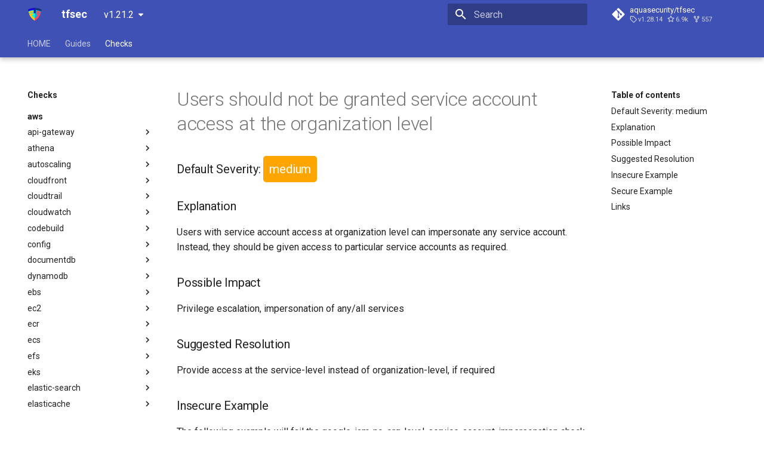

--- FILE ---
content_type: text/html; charset=utf-8
request_url: https://aquasecurity.github.io/tfsec/v1.21.2/checks/google/iam/no-org-level-service-account-impersonation/
body_size: 12159
content:

<!doctype html>
<html lang="en" class="no-js">
  <head>
    
      <meta charset="utf-8">
      <meta name="viewport" content="width=device-width,initial-scale=1">
      
        <meta name="description" content="A static analysis security scanner for your Terraform code">
      
      
      
        <link rel="canonical" href="https://aquasecurity.github.io/tfsec/v1.21.2/checks/google/iam/no-org-level-service-account-impersonation/">
      
      
        
      
      <link rel="icon" href="../../../../favicon.ico">
      <meta name="generator" content="mkdocs-1.3.0, mkdocs-material-8.2.15+insiders-4.15.1">
    
    
      
        <title>Users should not be granted service account access at the organization level - tfsec</title>
      
    
    
      <link rel="stylesheet" href="../../../../assets/stylesheets/main.6cd88726.min.css">
      
        
        <link rel="stylesheet" href="../../../../assets/stylesheets/palette.96b5c56e.min.css">
        
      
      

    
    
    
      
        
        
        <link rel="preconnect" href="https://fonts.gstatic.com" crossorigin>
        <link rel="stylesheet" href="https://fonts.googleapis.com/css?family=Roboto:300,300i,400,400i,700,700i%7CRoboto+Mono:400,400i,700,700i&display=fallback">
        <style>:root{--md-text-font:"Roboto";--md-code-font:"Roboto Mono"}</style>
      
    
    
      <link rel="stylesheet" href="../../../../css/extra.css">
    
    <script>__md_scope=new URL("../../../..",location),__md_hash=e=>[...e].reduce((e,_)=>(e<<5)-e+_.charCodeAt(0),0),__md_get=(e,_=localStorage,t=__md_scope)=>JSON.parse(_.getItem(t.pathname+"."+e)),__md_set=(e,_,t=localStorage,a=__md_scope)=>{try{t.setItem(a.pathname+"."+e,JSON.stringify(_))}catch(e){}}</script>
    
      

    
    
    
  </head>
  
  
    
    
    
    
    
    <body dir="ltr" data-md-color-scheme="" data-md-color-primary="none" data-md-color-accent="none">
  
    
    
    
      
    
      
    
      
    
      
    
      
    
      
    
      
    
      
    
      
    
      
    
      
    
      
    
      
    
      
    
      
    
      
    
      
    
      
    
      
    
      
    
      
    
      
    
      
    
      
    
      
    
      
    
      
    
      
    
      
    
      
    
      
    
      
    
      
    
      
    
      
    
      
    
      
    
      
    
      
    
      
    
      
    
      
    
      
    
      
    
      
    
      
    
      
    
      
    
      
    
      
    
      
    
      
    
      
    
      
    
      
    
      
    
      
    
      
    
      
    
      
    
      
    
      
    
      
    
      
    
      
    
      
    
      
    
      
    
      
    
      
    
      
    
      
    
      
    
      
    
      
    
      
    
      
    
      
    
      
    
      
    
      
    
      
    
      
    
      
    
      
    
      
    
      
    
      
    
      
    
      
    
      
    
      
    
      
    
      
    
      
    
      
    
      
    
      
    
      
    
      
    
      
    
      
    
      
    
      
    
      
    
      
    
      
    
      
    
      
    
      
    
      
    
      
    
      
    
      
    
      
    
      
    
      
    
      
    
      
    
      
    
      
    
      
    
      
    
      
    
      
    
      
    
      
    
      
    
      
    
      
    
      
    
      
    
      
    
      
    
      
    
      
    
      
    
      
    
      
    
      
    
      
    
      
    
      
    
      
    
      
    
      
    
      
    
      
    
      
    
      
    
      
    
      
    
      
    
      
    
      
    
      
    
      
    
      
    
      
    
      
    
      
    
      
    
      
    
      
    
      
    
      
    
      
    
      
    
      
    
      
    
      
    
      
    
      
    
      
    
      
    
      
    
      
    
      
    
      
    
      
    
      
    
      
    
      
    
      
    
      
    
      
    
      
    
      
    
      
    
      
    
      
    
      
    
      
    
      
    
      
    
      
    
      
    
      
    
      
    
      
    
      
    
      
    
      
    
      
    
      
    
      
    
      
    
      
    
      
    
      
    
      
    
      
    
      
    
      
    
      
    
      
    
      
    
      
    
      
    
      
    
      
    
      
    
      
    
      
    
      
    
      
    
      
    
      
    
      
    
      
    
      
    
      
    
      
    
      
    
      
    
      
    
      
    
      
    
      
    
      
    
      
    
      
    
      
    
      
    
      
    
      
    
      
    
      
    
      
    
      
    
      
    
      
    
      
    
      
    
      
    
      
    
      
    
      
    
      
    
      
    
      
    
      
    
      
    
      
    
      
    
      
    
      
    
      
    
      
    
      
    
      
    
      
    
      
    
      
    
      
    
      
    
      
    
      
    
      
    
      
    
      
    
      
    
      
    
      
    
      
    
      
    
      
    
      
    
      
    
      
    
      
    
      
    
      
    
      
    
      
    
      
    
      
    
      
    
      
    
      
    
      
    
      
    
      
    
      
    
      
    
      
    
      
    
      
    
      
    
      
    
      
    
      
    
      
    
      
    
      
    
      
    
      
    
      
    
      
    
      
    
      
    
      
    
      
    
      
    
      
    
      
    
      
    
      
    
      
    
    
    <input class="md-toggle" data-md-toggle="drawer" type="checkbox" id="__drawer" autocomplete="off">
    <input class="md-toggle" data-md-toggle="search" type="checkbox" id="__search" autocomplete="off">
    <label class="md-overlay" for="__drawer"></label>
    <div data-md-component="skip">
      
        
        <a href="#users-should-not-be-granted-service-account-access-at-the-organization-level" class="md-skip">
          Skip to content
        </a>
      
    </div>
    <div data-md-component="announce">
      
    </div>
    
      <div data-md-component="outdated" hidden>
        
      </div>
    
    
      

  

<header class="md-header md-header--lifted" data-md-component="header">
  <nav class="md-header__inner md-grid" aria-label="Header">
    <a href="../../../.." title="tfsec" class="md-header__button md-logo" aria-label="tfsec" data-md-component="logo">
      
  <img src="../../../../imgs/tfsec.png" alt="logo">

    </a>
    <label class="md-header__button md-icon" for="__drawer">
      <svg xmlns="http://www.w3.org/2000/svg" viewBox="0 0 24 24"><path d="M3 6h18v2H3V6m0 5h18v2H3v-2m0 5h18v2H3v-2Z"/></svg>
    </label>
    <div class="md-header__title" data-md-component="header-title">
      <div class="md-header__ellipsis">
        <div class="md-header__topic">
          <span class="md-ellipsis">
            tfsec
          </span>
        </div>
        <div class="md-header__topic" data-md-component="header-topic">
          <span class="md-ellipsis">
            
              Users should not be granted service account access at the organization level
            
          </span>
        </div>
      </div>
    </div>
    
    
    
      <label class="md-header__button md-icon" for="__search">
        <svg xmlns="http://www.w3.org/2000/svg" viewBox="0 0 24 24"><path d="M9.5 3A6.5 6.5 0 0 1 16 9.5c0 1.61-.59 3.09-1.56 4.23l.27.27h.79l5 5-1.5 1.5-5-5v-.79l-.27-.27A6.516 6.516 0 0 1 9.5 16 6.5 6.5 0 0 1 3 9.5 6.5 6.5 0 0 1 9.5 3m0 2C7 5 5 7 5 9.5S7 14 9.5 14 14 12 14 9.5 12 5 9.5 5Z"/></svg>
      </label>
      <div class="md-search" data-md-component="search" role="dialog">
  <label class="md-search__overlay" for="__search"></label>
  <div class="md-search__inner" role="search">
    <form class="md-search__form" name="search">
      <input type="text" class="md-search__input" name="query" aria-label="Search" placeholder="Search" autocapitalize="off" autocorrect="off" autocomplete="off" spellcheck="false" data-md-component="search-query" required>
      <label class="md-search__icon md-icon" for="__search">
        <svg xmlns="http://www.w3.org/2000/svg" viewBox="0 0 24 24"><path d="M9.5 3A6.5 6.5 0 0 1 16 9.5c0 1.61-.59 3.09-1.56 4.23l.27.27h.79l5 5-1.5 1.5-5-5v-.79l-.27-.27A6.516 6.516 0 0 1 9.5 16 6.5 6.5 0 0 1 3 9.5 6.5 6.5 0 0 1 9.5 3m0 2C7 5 5 7 5 9.5S7 14 9.5 14 14 12 14 9.5 12 5 9.5 5Z"/></svg>
        <svg xmlns="http://www.w3.org/2000/svg" viewBox="0 0 24 24"><path d="M20 11v2H8l5.5 5.5-1.42 1.42L4.16 12l7.92-7.92L13.5 5.5 8 11h12Z"/></svg>
      </label>
      <nav class="md-search__options" aria-label="Search">
        
        <button type="reset" class="md-search__icon md-icon" aria-label="Clear" tabindex="-1">
          <svg xmlns="http://www.w3.org/2000/svg" viewBox="0 0 24 24"><path d="M19 6.41 17.59 5 12 10.59 6.41 5 5 6.41 10.59 12 5 17.59 6.41 19 12 13.41 17.59 19 19 17.59 13.41 12 19 6.41Z"/></svg>
        </button>
      </nav>
      
    </form>
    <div class="md-search__output">
      <div class="md-search__scrollwrap" data-md-scrollfix>
        <div class="md-search-result" data-md-component="search-result">
          <div class="md-search-result__meta">
            Initializing search
          </div>
          <ol class="md-search-result__list"></ol>
        </div>
      </div>
    </div>
  </div>
</div>
    
    
      <div class="md-header__source">
        <a href="https://github.com/aquasecurity/tfsec" title="Go to repository" class="md-source" data-md-component="source">
  <div class="md-source__icon md-icon">
    
    <svg xmlns="http://www.w3.org/2000/svg" viewBox="0 0 448 512"><!--! Font Awesome Free 6.1.1 by @fontawesome - https://fontawesome.com License - https://fontawesome.com/license/free (Icons: CC BY 4.0, Fonts: SIL OFL 1.1, Code: MIT License) Copyright 2022 Fonticons, Inc.--><path d="M439.55 236.05 244 40.45a28.87 28.87 0 0 0-40.81 0l-40.66 40.63 51.52 51.52c27.06-9.14 52.68 16.77 43.39 43.68l49.66 49.66c34.23-11.8 61.18 31 35.47 56.69-26.49 26.49-70.21-2.87-56-37.34L240.22 199v121.85c25.3 12.54 22.26 41.85 9.08 55a34.34 34.34 0 0 1-48.55 0c-17.57-17.6-11.07-46.91 11.25-56v-123c-20.8-8.51-24.6-30.74-18.64-45L142.57 101 8.45 235.14a28.86 28.86 0 0 0 0 40.81l195.61 195.6a28.86 28.86 0 0 0 40.8 0l194.69-194.69a28.86 28.86 0 0 0 0-40.81z"/></svg>
  </div>
  <div class="md-source__repository">
    aquasecurity/tfsec
  </div>
</a>
      </div>
    
  </nav>
  
    
      
<nav class="md-tabs" aria-label="Tabs" data-md-component="tabs">
  <div class="md-tabs__inner md-grid">
    <ul class="md-tabs__list">
      
        


  
    
    
  
  
    <li class="md-tabs__item">
      <a href="../../../.." class="md-tabs__link">
        
  
  HOME

      </a>
    </li>
  

      
        


  
    
    
  
  
    
    
    
      <li class="md-tabs__item">
        <a href="../../../../guides/installation/" class="md-tabs__link">
          
  
  Guides

        </a>
      </li>
    
  

      
        


  
    
    
      
    
  
  
    
    
    
      


  
  
    
    
    
      


  
  
    
    
    
      <li class="md-tabs__item">
        <a href="../../../aws/api-gateway/enable-access-logging/" class="md-tabs__link md-tabs__link--active">
          
  
    
  
  Checks

        </a>
      </li>
    
  

    
  

    
  

      
    </ul>
  </div>
</nav>
    
  
</header>
    
    <div class="md-container" data-md-component="container">
      
      
        
      
      <main class="md-main" data-md-component="main">
        <div class="md-main__inner md-grid">
          
            
              
              <div class="md-sidebar md-sidebar--primary" data-md-component="sidebar" data-md-type="navigation" >
                <div class="md-sidebar__scrollwrap">
                  <div class="md-sidebar__inner">
                    

  


<nav class="md-nav md-nav--primary md-nav--lifted" aria-label="Navigation" data-md-level="0">
  <label class="md-nav__title" for="__drawer">
    <a href="../../../.." title="tfsec" class="md-nav__button md-logo" aria-label="tfsec" data-md-component="logo">
      
  <img src="../../../../imgs/tfsec.png" alt="logo">

    </a>
    tfsec
  </label>
  
    <div class="md-nav__source">
      <a href="https://github.com/aquasecurity/tfsec" title="Go to repository" class="md-source" data-md-component="source">
  <div class="md-source__icon md-icon">
    
    <svg xmlns="http://www.w3.org/2000/svg" viewBox="0 0 448 512"><!--! Font Awesome Free 6.1.1 by @fontawesome - https://fontawesome.com License - https://fontawesome.com/license/free (Icons: CC BY 4.0, Fonts: SIL OFL 1.1, Code: MIT License) Copyright 2022 Fonticons, Inc.--><path d="M439.55 236.05 244 40.45a28.87 28.87 0 0 0-40.81 0l-40.66 40.63 51.52 51.52c27.06-9.14 52.68 16.77 43.39 43.68l49.66 49.66c34.23-11.8 61.18 31 35.47 56.69-26.49 26.49-70.21-2.87-56-37.34L240.22 199v121.85c25.3 12.54 22.26 41.85 9.08 55a34.34 34.34 0 0 1-48.55 0c-17.57-17.6-11.07-46.91 11.25-56v-123c-20.8-8.51-24.6-30.74-18.64-45L142.57 101 8.45 235.14a28.86 28.86 0 0 0 0 40.81l195.61 195.6a28.86 28.86 0 0 0 40.8 0l194.69-194.69a28.86 28.86 0 0 0 0-40.81z"/></svg>
  </div>
  <div class="md-source__repository">
    aquasecurity/tfsec
  </div>
</a>
    </div>
  
  <ul class="md-nav__list" data-md-scrollfix>
    
      
      
      


  
  
  
    <li class="md-nav__item">
      <a href="../../../.." class="md-nav__link">
        
  
  <span class="md-ellipsis">
    HOME
  </span>

      </a>
    </li>
  

    
      
      
      


  
  
  
    
    <li class="md-nav__item md-nav__item--nested">
      
      
        <input class="md-nav__toggle md-toggle" data-md-toggle="__nav_2" type="checkbox" id="__nav_2" >
      
      
      
      
        <label class="md-nav__link" for="__nav_2">
          
  
  <span class="md-ellipsis">
    Guides
  </span>

          <span class="md-nav__icon md-icon"></span>
        </label>
      
      <nav class="md-nav" aria-label="Guides" data-md-level="1">
        <label class="md-nav__title" for="__nav_2">
          <span class="md-nav__icon md-icon"></span>
          Guides
        </label>
        <ul class="md-nav__list" data-md-scrollfix>
          
            
              
  
  
  
    <li class="md-nav__item">
      <a href="../../../../guides/installation/" class="md-nav__link">
        
  
  <span class="md-ellipsis">
    Installation
  </span>

      </a>
    </li>
  

            
          
            
              
  
  
  
    <li class="md-nav__item">
      <a href="../../../../guides/signing/" class="md-nav__link">
        
  
  <span class="md-ellipsis">
    Signature Verification
  </span>

      </a>
    </li>
  

            
          
            
              
  
  
  
    <li class="md-nav__item">
      <a href="../../../../guides/quickstart/" class="md-nav__link">
        
  
  <span class="md-ellipsis">
    Quick Start
  </span>

      </a>
    </li>
  

            
          
            
              
  
  
  
    <li class="md-nav__item">
      <a href="../../../../guides/usage/" class="md-nav__link">
        
  
  <span class="md-ellipsis">
    Parameters
  </span>

      </a>
    </li>
  

            
          
            
              
  
  
  
    <li class="md-nav__item">
      <a href="../../../../guides/credit/" class="md-nav__link">
        
  
  <span class="md-ellipsis">
    Credits
  </span>

      </a>
    </li>
  

            
          
            
              
  
  
  
    
      
    
    <li class="md-nav__item md-nav__item--section md-nav__item--nested">
      
      
        <input class="md-nav__toggle md-toggle" data-md-toggle="__nav_2_6" type="checkbox" id="__nav_2_6" >
      
      
      
      
        <label class="md-nav__link" for="__nav_2_6">
          
  
  <span class="md-ellipsis">
    Configuration
  </span>

          <span class="md-nav__icon md-icon"></span>
        </label>
      
      <nav class="md-nav" aria-label="Configuration" data-md-level="2">
        <label class="md-nav__title" for="__nav_2_6">
          <span class="md-nav__icon md-icon"></span>
          Configuration
        </label>
        <ul class="md-nav__list" data-md-scrollfix>
          
            
              
  
  
  
    <li class="md-nav__item">
      <a href="../../../../guides/configuration/config/" class="md-nav__link">
        
  
  <span class="md-ellipsis">
    Config File
  </span>

      </a>
    </li>
  

            
          
            
              
  
  
  
    <li class="md-nav__item">
      <a href="../../../../guides/configuration/custom-checks/" class="md-nav__link">
        
  
  <span class="md-ellipsis">
    Custom Checks
  </span>

      </a>
    </li>
  

            
          
            
              
  
  
  
    <li class="md-nav__item">
      <a href="../../../../guides/configuration/ignores/" class="md-nav__link">
        
  
  <span class="md-ellipsis">
    Ignoring Checks
  </span>

      </a>
    </li>
  

            
          
        </ul>
      </nav>
    </li>
  

            
          
            
              
  
  
  
    
      
    
    <li class="md-nav__item md-nav__item--section md-nav__item--nested">
      
      
        <input class="md-nav__toggle md-toggle" data-md-toggle="__nav_2_7" type="checkbox" id="__nav_2_7" >
      
      
      
      
        <label class="md-nav__link" for="__nav_2_7">
          
  
  <span class="md-ellipsis">
    GitHub Actions
  </span>

          <span class="md-nav__icon md-icon"></span>
        </label>
      
      <nav class="md-nav" aria-label="GitHub Actions" data-md-level="2">
        <label class="md-nav__title" for="__nav_2_7">
          <span class="md-nav__icon md-icon"></span>
          GitHub Actions
        </label>
        <ul class="md-nav__list" data-md-scrollfix>
          
            
              
  
  
  
    <li class="md-nav__item">
      <a href="../../../../guides/github-actions/github-action/" class="md-nav__link">
        
  
  <span class="md-ellipsis">
    GitHub Action
  </span>

      </a>
    </li>
  

            
          
            
              
  
  
  
    <li class="md-nav__item">
      <a href="../../../../guides/github-actions/pr-commenter/" class="md-nav__link">
        
  
  <span class="md-ellipsis">
    PR Commenter
  </span>

      </a>
    </li>
  

            
          
        </ul>
      </nav>
    </li>
  

            
          
            
              
  
  
  
    
      
    
    <li class="md-nav__item md-nav__item--section md-nav__item--nested">
      
      
        <input class="md-nav__toggle md-toggle" data-md-toggle="__nav_2_8" type="checkbox" id="__nav_2_8" >
      
      
      
      
        <label class="md-nav__link" for="__nav_2_8">
          
  
  <span class="md-ellipsis">
    Rego
  </span>

          <span class="md-nav__icon md-icon"></span>
        </label>
      
      <nav class="md-nav" aria-label="Rego" data-md-level="2">
        <label class="md-nav__title" for="__nav_2_8">
          <span class="md-nav__icon md-icon"></span>
          Rego
        </label>
        <ul class="md-nav__list" data-md-scrollfix>
          
            
              
  
  
  
    <li class="md-nav__item">
      <a href="../../../../guides/rego/rego/" class="md-nav__link">
        
  
  <span class="md-ellipsis">
    Writing Custom Rego Policies
  </span>

      </a>
    </li>
  

            
          
        </ul>
      </nav>
    </li>
  

            
          
        </ul>
      </nav>
    </li>
  

    
      
      
      


  
  
    
  
  
    
    <li class="md-nav__item md-nav__item--active md-nav__item--nested">
      
      
        <input class="md-nav__toggle md-toggle" data-md-toggle="__nav_3" type="checkbox" id="__nav_3" checked>
      
      
      
      
        <label class="md-nav__link" for="__nav_3">
          
  
  <span class="md-ellipsis">
    Checks
  </span>

          <span class="md-nav__icon md-icon"></span>
        </label>
      
      <nav class="md-nav" aria-label="Checks" data-md-level="1">
        <label class="md-nav__title" for="__nav_3">
          <span class="md-nav__icon md-icon"></span>
          Checks
        </label>
        <ul class="md-nav__list" data-md-scrollfix>
          
            
              
  
  
  
    
      
    
    <li class="md-nav__item md-nav__item--section md-nav__item--nested">
      
      
        <input class="md-nav__toggle md-toggle" data-md-toggle="__nav_3_1" type="checkbox" id="__nav_3_1" >
      
      
      
      
        <label class="md-nav__link" for="__nav_3_1">
          
  
  <span class="md-ellipsis">
    aws
  </span>

          <span class="md-nav__icon md-icon"></span>
        </label>
      
      <nav class="md-nav" aria-label="aws" data-md-level="2">
        <label class="md-nav__title" for="__nav_3_1">
          <span class="md-nav__icon md-icon"></span>
          aws
        </label>
        <ul class="md-nav__list" data-md-scrollfix>
          
            
              
  
  
  
    
    <li class="md-nav__item md-nav__item--nested">
      
      
        <input class="md-nav__toggle md-toggle" data-md-toggle="__nav_3_1_1" type="checkbox" id="__nav_3_1_1" >
      
      
      
      
        <label class="md-nav__link" for="__nav_3_1_1">
          
  
  <span class="md-ellipsis">
    api-gateway
  </span>

          <span class="md-nav__icon md-icon"></span>
        </label>
      
      <nav class="md-nav" aria-label="api-gateway" data-md-level="3">
        <label class="md-nav__title" for="__nav_3_1_1">
          <span class="md-nav__icon md-icon"></span>
          api-gateway
        </label>
        <ul class="md-nav__list" data-md-scrollfix>
          
            
              
  
  
  
    <li class="md-nav__item">
      <a href="../../../aws/api-gateway/enable-access-logging/" class="md-nav__link">
        
  
  <span class="md-ellipsis">
    enable-access-logging
  </span>

      </a>
    </li>
  

            
          
            
              
  
  
  
    <li class="md-nav__item">
      <a href="../../../aws/api-gateway/enable-cache-encryption/" class="md-nav__link">
        
  
  <span class="md-ellipsis">
    enable-cache-encryption
  </span>

      </a>
    </li>
  

            
          
            
              
  
  
  
    <li class="md-nav__item">
      <a href="../../../aws/api-gateway/enable-tracing/" class="md-nav__link">
        
  
  <span class="md-ellipsis">
    enable-tracing
  </span>

      </a>
    </li>
  

            
          
            
              
  
  
  
    <li class="md-nav__item">
      <a href="../../../aws/api-gateway/no-public-access/" class="md-nav__link">
        
  
  <span class="md-ellipsis">
    no-public-access
  </span>

      </a>
    </li>
  

            
          
            
              
  
  
  
    <li class="md-nav__item">
      <a href="../../../aws/api-gateway/use-secure-tls-policy/" class="md-nav__link">
        
  
  <span class="md-ellipsis">
    use-secure-tls-policy
  </span>

      </a>
    </li>
  

            
          
        </ul>
      </nav>
    </li>
  

            
          
            
              
  
  
  
    
    <li class="md-nav__item md-nav__item--nested">
      
      
        <input class="md-nav__toggle md-toggle" data-md-toggle="__nav_3_1_2" type="checkbox" id="__nav_3_1_2" >
      
      
      
      
        <label class="md-nav__link" for="__nav_3_1_2">
          
  
  <span class="md-ellipsis">
    athena
  </span>

          <span class="md-nav__icon md-icon"></span>
        </label>
      
      <nav class="md-nav" aria-label="athena" data-md-level="3">
        <label class="md-nav__title" for="__nav_3_1_2">
          <span class="md-nav__icon md-icon"></span>
          athena
        </label>
        <ul class="md-nav__list" data-md-scrollfix>
          
            
              
  
  
  
    <li class="md-nav__item">
      <a href="../../../aws/athena/enable-at-rest-encryption/" class="md-nav__link">
        
  
  <span class="md-ellipsis">
    enable-at-rest-encryption
  </span>

      </a>
    </li>
  

            
          
            
              
  
  
  
    <li class="md-nav__item">
      <a href="../../../aws/athena/no-encryption-override/" class="md-nav__link">
        
  
  <span class="md-ellipsis">
    no-encryption-override
  </span>

      </a>
    </li>
  

            
          
        </ul>
      </nav>
    </li>
  

            
          
            
              
  
  
  
    
    <li class="md-nav__item md-nav__item--nested">
      
      
        <input class="md-nav__toggle md-toggle" data-md-toggle="__nav_3_1_3" type="checkbox" id="__nav_3_1_3" >
      
      
      
      
        <label class="md-nav__link" for="__nav_3_1_3">
          
  
  <span class="md-ellipsis">
    autoscaling
  </span>

          <span class="md-nav__icon md-icon"></span>
        </label>
      
      <nav class="md-nav" aria-label="autoscaling" data-md-level="3">
        <label class="md-nav__title" for="__nav_3_1_3">
          <span class="md-nav__icon md-icon"></span>
          autoscaling
        </label>
        <ul class="md-nav__list" data-md-scrollfix>
          
            
              
  
  
  
    <li class="md-nav__item">
      <a href="../../../aws/autoscaling/enable-at-rest-encryption/" class="md-nav__link">
        
  
  <span class="md-ellipsis">
    enable-at-rest-encryption
  </span>

      </a>
    </li>
  

            
          
            
              
  
  
  
    <li class="md-nav__item">
      <a href="../../../aws/autoscaling/enforce-http-token-imds/" class="md-nav__link">
        
  
  <span class="md-ellipsis">
    enforce-http-token-imds
  </span>

      </a>
    </li>
  

            
          
            
              
  
  
  
    <li class="md-nav__item">
      <a href="../../../aws/autoscaling/no-public-ip/" class="md-nav__link">
        
  
  <span class="md-ellipsis">
    no-public-ip
  </span>

      </a>
    </li>
  

            
          
            
              
  
  
  
    <li class="md-nav__item">
      <a href="../../../aws/autoscaling/no-secrets-in-user-data/" class="md-nav__link">
        
  
  <span class="md-ellipsis">
    no-secrets-in-user-data
  </span>

      </a>
    </li>
  

            
          
            
              
  
  
  
    <li class="md-nav__item">
      <a href="../../../aws/autoscaling/no-sensitive-info/" class="md-nav__link">
        
  
  <span class="md-ellipsis">
    no-sensitive-info
  </span>

      </a>
    </li>
  

            
          
        </ul>
      </nav>
    </li>
  

            
          
            
              
  
  
  
    
    <li class="md-nav__item md-nav__item--nested">
      
      
        <input class="md-nav__toggle md-toggle" data-md-toggle="__nav_3_1_4" type="checkbox" id="__nav_3_1_4" >
      
      
      
      
        <label class="md-nav__link" for="__nav_3_1_4">
          
  
  <span class="md-ellipsis">
    cloudfront
  </span>

          <span class="md-nav__icon md-icon"></span>
        </label>
      
      <nav class="md-nav" aria-label="cloudfront" data-md-level="3">
        <label class="md-nav__title" for="__nav_3_1_4">
          <span class="md-nav__icon md-icon"></span>
          cloudfront
        </label>
        <ul class="md-nav__list" data-md-scrollfix>
          
            
              
  
  
  
    <li class="md-nav__item">
      <a href="../../../aws/cloudfront/enable-logging/" class="md-nav__link">
        
  
  <span class="md-ellipsis">
    enable-logging
  </span>

      </a>
    </li>
  

            
          
            
              
  
  
  
    <li class="md-nav__item">
      <a href="../../../aws/cloudfront/enable-waf/" class="md-nav__link">
        
  
  <span class="md-ellipsis">
    enable-waf
  </span>

      </a>
    </li>
  

            
          
            
              
  
  
  
    <li class="md-nav__item">
      <a href="../../../aws/cloudfront/enforce-https/" class="md-nav__link">
        
  
  <span class="md-ellipsis">
    enforce-https
  </span>

      </a>
    </li>
  

            
          
            
              
  
  
  
    <li class="md-nav__item">
      <a href="../../../aws/cloudfront/use-secure-tls-policy/" class="md-nav__link">
        
  
  <span class="md-ellipsis">
    use-secure-tls-policy
  </span>

      </a>
    </li>
  

            
          
        </ul>
      </nav>
    </li>
  

            
          
            
              
  
  
  
    
    <li class="md-nav__item md-nav__item--nested">
      
      
        <input class="md-nav__toggle md-toggle" data-md-toggle="__nav_3_1_5" type="checkbox" id="__nav_3_1_5" >
      
      
      
      
        <label class="md-nav__link" for="__nav_3_1_5">
          
  
  <span class="md-ellipsis">
    cloudtrail
  </span>

          <span class="md-nav__icon md-icon"></span>
        </label>
      
      <nav class="md-nav" aria-label="cloudtrail" data-md-level="3">
        <label class="md-nav__title" for="__nav_3_1_5">
          <span class="md-nav__icon md-icon"></span>
          cloudtrail
        </label>
        <ul class="md-nav__list" data-md-scrollfix>
          
            
              
  
  
  
    <li class="md-nav__item">
      <a href="../../../aws/cloudtrail/enable-all-regions/" class="md-nav__link">
        
  
  <span class="md-ellipsis">
    enable-all-regions
  </span>

      </a>
    </li>
  

            
          
            
              
  
  
  
    <li class="md-nav__item">
      <a href="../../../aws/cloudtrail/enable-at-rest-encryption/" class="md-nav__link">
        
  
  <span class="md-ellipsis">
    enable-at-rest-encryption
  </span>

      </a>
    </li>
  

            
          
            
              
  
  
  
    <li class="md-nav__item">
      <a href="../../../aws/cloudtrail/enable-log-validation/" class="md-nav__link">
        
  
  <span class="md-ellipsis">
    enable-log-validation
  </span>

      </a>
    </li>
  

            
          
        </ul>
      </nav>
    </li>
  

            
          
            
              
  
  
  
    
    <li class="md-nav__item md-nav__item--nested">
      
      
        <input class="md-nav__toggle md-toggle" data-md-toggle="__nav_3_1_6" type="checkbox" id="__nav_3_1_6" >
      
      
      
      
        <label class="md-nav__link" for="__nav_3_1_6">
          
  
  <span class="md-ellipsis">
    cloudwatch
  </span>

          <span class="md-nav__icon md-icon"></span>
        </label>
      
      <nav class="md-nav" aria-label="cloudwatch" data-md-level="3">
        <label class="md-nav__title" for="__nav_3_1_6">
          <span class="md-nav__icon md-icon"></span>
          cloudwatch
        </label>
        <ul class="md-nav__list" data-md-scrollfix>
          
            
              
  
  
  
    <li class="md-nav__item">
      <a href="../../../aws/cloudwatch/log-group-customer-key/" class="md-nav__link">
        
  
  <span class="md-ellipsis">
    log-group-customer-key
  </span>

      </a>
    </li>
  

            
          
        </ul>
      </nav>
    </li>
  

            
          
            
              
  
  
  
    
    <li class="md-nav__item md-nav__item--nested">
      
      
        <input class="md-nav__toggle md-toggle" data-md-toggle="__nav_3_1_7" type="checkbox" id="__nav_3_1_7" >
      
      
      
      
        <label class="md-nav__link" for="__nav_3_1_7">
          
  
  <span class="md-ellipsis">
    codebuild
  </span>

          <span class="md-nav__icon md-icon"></span>
        </label>
      
      <nav class="md-nav" aria-label="codebuild" data-md-level="3">
        <label class="md-nav__title" for="__nav_3_1_7">
          <span class="md-nav__icon md-icon"></span>
          codebuild
        </label>
        <ul class="md-nav__list" data-md-scrollfix>
          
            
              
  
  
  
    <li class="md-nav__item">
      <a href="../../../aws/codebuild/enable-encryption/" class="md-nav__link">
        
  
  <span class="md-ellipsis">
    enable-encryption
  </span>

      </a>
    </li>
  

            
          
        </ul>
      </nav>
    </li>
  

            
          
            
              
  
  
  
    
    <li class="md-nav__item md-nav__item--nested">
      
      
        <input class="md-nav__toggle md-toggle" data-md-toggle="__nav_3_1_8" type="checkbox" id="__nav_3_1_8" >
      
      
      
      
        <label class="md-nav__link" for="__nav_3_1_8">
          
  
  <span class="md-ellipsis">
    config
  </span>

          <span class="md-nav__icon md-icon"></span>
        </label>
      
      <nav class="md-nav" aria-label="config" data-md-level="3">
        <label class="md-nav__title" for="__nav_3_1_8">
          <span class="md-nav__icon md-icon"></span>
          config
        </label>
        <ul class="md-nav__list" data-md-scrollfix>
          
            
              
  
  
  
    <li class="md-nav__item">
      <a href="../../../aws/config/aggregate-all-regions/" class="md-nav__link">
        
  
  <span class="md-ellipsis">
    aggregate-all-regions
  </span>

      </a>
    </li>
  

            
          
        </ul>
      </nav>
    </li>
  

            
          
            
              
  
  
  
    
    <li class="md-nav__item md-nav__item--nested">
      
      
        <input class="md-nav__toggle md-toggle" data-md-toggle="__nav_3_1_9" type="checkbox" id="__nav_3_1_9" >
      
      
      
      
        <label class="md-nav__link" for="__nav_3_1_9">
          
  
  <span class="md-ellipsis">
    documentdb
  </span>

          <span class="md-nav__icon md-icon"></span>
        </label>
      
      <nav class="md-nav" aria-label="documentdb" data-md-level="3">
        <label class="md-nav__title" for="__nav_3_1_9">
          <span class="md-nav__icon md-icon"></span>
          documentdb
        </label>
        <ul class="md-nav__list" data-md-scrollfix>
          
            
              
  
  
  
    <li class="md-nav__item">
      <a href="../../../aws/documentdb/enable-log-export/" class="md-nav__link">
        
  
  <span class="md-ellipsis">
    enable-log-export
  </span>

      </a>
    </li>
  

            
          
            
              
  
  
  
    <li class="md-nav__item">
      <a href="../../../aws/documentdb/enable-storage-encryption/" class="md-nav__link">
        
  
  <span class="md-ellipsis">
    enable-storage-encryption
  </span>

      </a>
    </li>
  

            
          
            
              
  
  
  
    <li class="md-nav__item">
      <a href="../../../aws/documentdb/encryption-customer-key/" class="md-nav__link">
        
  
  <span class="md-ellipsis">
    encryption-customer-key
  </span>

      </a>
    </li>
  

            
          
        </ul>
      </nav>
    </li>
  

            
          
            
              
  
  
  
    
    <li class="md-nav__item md-nav__item--nested">
      
      
        <input class="md-nav__toggle md-toggle" data-md-toggle="__nav_3_1_10" type="checkbox" id="__nav_3_1_10" >
      
      
      
      
        <label class="md-nav__link" for="__nav_3_1_10">
          
  
  <span class="md-ellipsis">
    dynamodb
  </span>

          <span class="md-nav__icon md-icon"></span>
        </label>
      
      <nav class="md-nav" aria-label="dynamodb" data-md-level="3">
        <label class="md-nav__title" for="__nav_3_1_10">
          <span class="md-nav__icon md-icon"></span>
          dynamodb
        </label>
        <ul class="md-nav__list" data-md-scrollfix>
          
            
              
  
  
  
    <li class="md-nav__item">
      <a href="../../../aws/dynamodb/enable-at-rest-encryption/" class="md-nav__link">
        
  
  <span class="md-ellipsis">
    enable-at-rest-encryption
  </span>

      </a>
    </li>
  

            
          
            
              
  
  
  
    <li class="md-nav__item">
      <a href="../../../aws/dynamodb/enable-recovery/" class="md-nav__link">
        
  
  <span class="md-ellipsis">
    enable-recovery
  </span>

      </a>
    </li>
  

            
          
            
              
  
  
  
    <li class="md-nav__item">
      <a href="../../../aws/dynamodb/table-customer-key/" class="md-nav__link">
        
  
  <span class="md-ellipsis">
    table-customer-key
  </span>

      </a>
    </li>
  

            
          
        </ul>
      </nav>
    </li>
  

            
          
            
              
  
  
  
    
    <li class="md-nav__item md-nav__item--nested">
      
      
        <input class="md-nav__toggle md-toggle" data-md-toggle="__nav_3_1_11" type="checkbox" id="__nav_3_1_11" >
      
      
      
      
        <label class="md-nav__link" for="__nav_3_1_11">
          
  
  <span class="md-ellipsis">
    ebs
  </span>

          <span class="md-nav__icon md-icon"></span>
        </label>
      
      <nav class="md-nav" aria-label="ebs" data-md-level="3">
        <label class="md-nav__title" for="__nav_3_1_11">
          <span class="md-nav__icon md-icon"></span>
          ebs
        </label>
        <ul class="md-nav__list" data-md-scrollfix>
          
            
              
  
  
  
    <li class="md-nav__item">
      <a href="../../../aws/ebs/enable-volume-encryption/" class="md-nav__link">
        
  
  <span class="md-ellipsis">
    enable-volume-encryption
  </span>

      </a>
    </li>
  

            
          
            
              
  
  
  
    <li class="md-nav__item">
      <a href="../../../aws/ebs/encryption-customer-key/" class="md-nav__link">
        
  
  <span class="md-ellipsis">
    encryption-customer-key
  </span>

      </a>
    </li>
  

            
          
        </ul>
      </nav>
    </li>
  

            
          
            
              
  
  
  
    
    <li class="md-nav__item md-nav__item--nested">
      
      
        <input class="md-nav__toggle md-toggle" data-md-toggle="__nav_3_1_12" type="checkbox" id="__nav_3_1_12" >
      
      
      
      
        <label class="md-nav__link" for="__nav_3_1_12">
          
  
  <span class="md-ellipsis">
    ec2
  </span>

          <span class="md-nav__icon md-icon"></span>
        </label>
      
      <nav class="md-nav" aria-label="ec2" data-md-level="3">
        <label class="md-nav__title" for="__nav_3_1_12">
          <span class="md-nav__icon md-icon"></span>
          ec2
        </label>
        <ul class="md-nav__list" data-md-scrollfix>
          
            
              
  
  
  
    <li class="md-nav__item">
      <a href="../../../aws/ec2/enable-at-rest-encryption/" class="md-nav__link">
        
  
  <span class="md-ellipsis">
    enable-at-rest-encryption
  </span>

      </a>
    </li>
  

            
          
            
              
  
  
  
    <li class="md-nav__item">
      <a href="../../../aws/ec2/enforce-http-token-imds/" class="md-nav__link">
        
  
  <span class="md-ellipsis">
    enforce-http-token-imds
  </span>

      </a>
    </li>
  

            
          
            
              
  
  
  
    <li class="md-nav__item">
      <a href="../../../aws/ec2/no-secrets-in-user-data/" class="md-nav__link">
        
  
  <span class="md-ellipsis">
    no-secrets-in-user-data
  </span>

      </a>
    </li>
  

            
          
        </ul>
      </nav>
    </li>
  

            
          
            
              
  
  
  
    
    <li class="md-nav__item md-nav__item--nested">
      
      
        <input class="md-nav__toggle md-toggle" data-md-toggle="__nav_3_1_13" type="checkbox" id="__nav_3_1_13" >
      
      
      
      
        <label class="md-nav__link" for="__nav_3_1_13">
          
  
  <span class="md-ellipsis">
    ecr
  </span>

          <span class="md-nav__icon md-icon"></span>
        </label>
      
      <nav class="md-nav" aria-label="ecr" data-md-level="3">
        <label class="md-nav__title" for="__nav_3_1_13">
          <span class="md-nav__icon md-icon"></span>
          ecr
        </label>
        <ul class="md-nav__list" data-md-scrollfix>
          
            
              
  
  
  
    <li class="md-nav__item">
      <a href="../../../aws/ecr/enable-image-scans/" class="md-nav__link">
        
  
  <span class="md-ellipsis">
    enable-image-scans
  </span>

      </a>
    </li>
  

            
          
            
              
  
  
  
    <li class="md-nav__item">
      <a href="../../../aws/ecr/enforce-immutable-repository/" class="md-nav__link">
        
  
  <span class="md-ellipsis">
    enforce-immutable-repository
  </span>

      </a>
    </li>
  

            
          
            
              
  
  
  
    <li class="md-nav__item">
      <a href="../../../aws/ecr/no-public-access/" class="md-nav__link">
        
  
  <span class="md-ellipsis">
    no-public-access
  </span>

      </a>
    </li>
  

            
          
            
              
  
  
  
    <li class="md-nav__item">
      <a href="../../../aws/ecr/repository-customer-key/" class="md-nav__link">
        
  
  <span class="md-ellipsis">
    repository-customer-key
  </span>

      </a>
    </li>
  

            
          
        </ul>
      </nav>
    </li>
  

            
          
            
              
  
  
  
    
    <li class="md-nav__item md-nav__item--nested">
      
      
        <input class="md-nav__toggle md-toggle" data-md-toggle="__nav_3_1_14" type="checkbox" id="__nav_3_1_14" >
      
      
      
      
        <label class="md-nav__link" for="__nav_3_1_14">
          
  
  <span class="md-ellipsis">
    ecs
  </span>

          <span class="md-nav__icon md-icon"></span>
        </label>
      
      <nav class="md-nav" aria-label="ecs" data-md-level="3">
        <label class="md-nav__title" for="__nav_3_1_14">
          <span class="md-nav__icon md-icon"></span>
          ecs
        </label>
        <ul class="md-nav__list" data-md-scrollfix>
          
            
              
  
  
  
    <li class="md-nav__item">
      <a href="../../../aws/ecs/enable-container-insight/" class="md-nav__link">
        
  
  <span class="md-ellipsis">
    enable-container-insight
  </span>

      </a>
    </li>
  

            
          
            
              
  
  
  
    <li class="md-nav__item">
      <a href="../../../aws/ecs/enable-in-transit-encryption/" class="md-nav__link">
        
  
  <span class="md-ellipsis">
    enable-in-transit-encryption
  </span>

      </a>
    </li>
  

            
          
            
              
  
  
  
    <li class="md-nav__item">
      <a href="../../../aws/ecs/no-plaintext-secrets/" class="md-nav__link">
        
  
  <span class="md-ellipsis">
    no-plaintext-secrets
  </span>

      </a>
    </li>
  

            
          
        </ul>
      </nav>
    </li>
  

            
          
            
              
  
  
  
    
    <li class="md-nav__item md-nav__item--nested">
      
      
        <input class="md-nav__toggle md-toggle" data-md-toggle="__nav_3_1_15" type="checkbox" id="__nav_3_1_15" >
      
      
      
      
        <label class="md-nav__link" for="__nav_3_1_15">
          
  
  <span class="md-ellipsis">
    efs
  </span>

          <span class="md-nav__icon md-icon"></span>
        </label>
      
      <nav class="md-nav" aria-label="efs" data-md-level="3">
        <label class="md-nav__title" for="__nav_3_1_15">
          <span class="md-nav__icon md-icon"></span>
          efs
        </label>
        <ul class="md-nav__list" data-md-scrollfix>
          
            
              
  
  
  
    <li class="md-nav__item">
      <a href="../../../aws/efs/enable-at-rest-encryption/" class="md-nav__link">
        
  
  <span class="md-ellipsis">
    enable-at-rest-encryption
  </span>

      </a>
    </li>
  

            
          
        </ul>
      </nav>
    </li>
  

            
          
            
              
  
  
  
    
    <li class="md-nav__item md-nav__item--nested">
      
      
        <input class="md-nav__toggle md-toggle" data-md-toggle="__nav_3_1_16" type="checkbox" id="__nav_3_1_16" >
      
      
      
      
        <label class="md-nav__link" for="__nav_3_1_16">
          
  
  <span class="md-ellipsis">
    eks
  </span>

          <span class="md-nav__icon md-icon"></span>
        </label>
      
      <nav class="md-nav" aria-label="eks" data-md-level="3">
        <label class="md-nav__title" for="__nav_3_1_16">
          <span class="md-nav__icon md-icon"></span>
          eks
        </label>
        <ul class="md-nav__list" data-md-scrollfix>
          
            
              
  
  
  
    <li class="md-nav__item">
      <a href="../../../aws/eks/enable-control-plane-logging/" class="md-nav__link">
        
  
  <span class="md-ellipsis">
    enable-control-plane-logging
  </span>

      </a>
    </li>
  

            
          
            
              
  
  
  
    <li class="md-nav__item">
      <a href="../../../aws/eks/encrypt-secrets/" class="md-nav__link">
        
  
  <span class="md-ellipsis">
    encrypt-secrets
  </span>

      </a>
    </li>
  

            
          
            
              
  
  
  
    <li class="md-nav__item">
      <a href="../../../aws/eks/no-public-cluster-access/" class="md-nav__link">
        
  
  <span class="md-ellipsis">
    no-public-cluster-access
  </span>

      </a>
    </li>
  

            
          
            
              
  
  
  
    <li class="md-nav__item">
      <a href="../../../aws/eks/no-public-cluster-access-to-cidr/" class="md-nav__link">
        
  
  <span class="md-ellipsis">
    no-public-cluster-access-to-cidr
  </span>

      </a>
    </li>
  

            
          
        </ul>
      </nav>
    </li>
  

            
          
            
              
  
  
  
    
    <li class="md-nav__item md-nav__item--nested">
      
      
        <input class="md-nav__toggle md-toggle" data-md-toggle="__nav_3_1_17" type="checkbox" id="__nav_3_1_17" >
      
      
      
      
        <label class="md-nav__link" for="__nav_3_1_17">
          
  
  <span class="md-ellipsis">
    elastic-search
  </span>

          <span class="md-nav__icon md-icon"></span>
        </label>
      
      <nav class="md-nav" aria-label="elastic-search" data-md-level="3">
        <label class="md-nav__title" for="__nav_3_1_17">
          <span class="md-nav__icon md-icon"></span>
          elastic-search
        </label>
        <ul class="md-nav__list" data-md-scrollfix>
          
            
              
  
  
  
    <li class="md-nav__item">
      <a href="../../../aws/elastic-search/enable-domain-encryption/" class="md-nav__link">
        
  
  <span class="md-ellipsis">
    enable-domain-encryption
  </span>

      </a>
    </li>
  

            
          
            
              
  
  
  
    <li class="md-nav__item">
      <a href="../../../aws/elastic-search/enable-domain-logging/" class="md-nav__link">
        
  
  <span class="md-ellipsis">
    enable-domain-logging
  </span>

      </a>
    </li>
  

            
          
            
              
  
  
  
    <li class="md-nav__item">
      <a href="../../../aws/elastic-search/enable-in-transit-encryption/" class="md-nav__link">
        
  
  <span class="md-ellipsis">
    enable-in-transit-encryption
  </span>

      </a>
    </li>
  

            
          
            
              
  
  
  
    <li class="md-nav__item">
      <a href="../../../aws/elastic-search/enforce-https/" class="md-nav__link">
        
  
  <span class="md-ellipsis">
    enforce-https
  </span>

      </a>
    </li>
  

            
          
            
              
  
  
  
    <li class="md-nav__item">
      <a href="../../../aws/elastic-search/use-secure-tls-policy/" class="md-nav__link">
        
  
  <span class="md-ellipsis">
    use-secure-tls-policy
  </span>

      </a>
    </li>
  

            
          
        </ul>
      </nav>
    </li>
  

            
          
            
              
  
  
  
    
    <li class="md-nav__item md-nav__item--nested">
      
      
        <input class="md-nav__toggle md-toggle" data-md-toggle="__nav_3_1_18" type="checkbox" id="__nav_3_1_18" >
      
      
      
      
        <label class="md-nav__link" for="__nav_3_1_18">
          
  
  <span class="md-ellipsis">
    elasticache
  </span>

          <span class="md-nav__icon md-icon"></span>
        </label>
      
      <nav class="md-nav" aria-label="elasticache" data-md-level="3">
        <label class="md-nav__title" for="__nav_3_1_18">
          <span class="md-nav__icon md-icon"></span>
          elasticache
        </label>
        <ul class="md-nav__list" data-md-scrollfix>
          
            
              
  
  
  
    <li class="md-nav__item">
      <a href="../../../aws/elasticache/add-description-for-security-group/" class="md-nav__link">
        
  
  <span class="md-ellipsis">
    add-description-for-security-group
  </span>

      </a>
    </li>
  

            
          
            
              
  
  
  
    <li class="md-nav__item">
      <a href="../../../aws/elasticache/enable-at-rest-encryption/" class="md-nav__link">
        
  
  <span class="md-ellipsis">
    enable-at-rest-encryption
  </span>

      </a>
    </li>
  

            
          
            
              
  
  
  
    <li class="md-nav__item">
      <a href="../../../aws/elasticache/enable-backup-retention/" class="md-nav__link">
        
  
  <span class="md-ellipsis">
    enable-backup-retention
  </span>

      </a>
    </li>
  

            
          
            
              
  
  
  
    <li class="md-nav__item">
      <a href="../../../aws/elasticache/enable-in-transit-encryption/" class="md-nav__link">
        
  
  <span class="md-ellipsis">
    enable-in-transit-encryption
  </span>

      </a>
    </li>
  

            
          
        </ul>
      </nav>
    </li>
  

            
          
            
              
  
  
  
    
    <li class="md-nav__item md-nav__item--nested">
      
      
        <input class="md-nav__toggle md-toggle" data-md-toggle="__nav_3_1_19" type="checkbox" id="__nav_3_1_19" >
      
      
      
      
        <label class="md-nav__link" for="__nav_3_1_19">
          
  
  <span class="md-ellipsis">
    elb
  </span>

          <span class="md-nav__icon md-icon"></span>
        </label>
      
      <nav class="md-nav" aria-label="elb" data-md-level="3">
        <label class="md-nav__title" for="__nav_3_1_19">
          <span class="md-nav__icon md-icon"></span>
          elb
        </label>
        <ul class="md-nav__list" data-md-scrollfix>
          
            
              
  
  
  
    <li class="md-nav__item">
      <a href="../../../aws/elb/alb-not-public/" class="md-nav__link">
        
  
  <span class="md-ellipsis">
    alb-not-public
  </span>

      </a>
    </li>
  

            
          
            
              
  
  
  
    <li class="md-nav__item">
      <a href="../../../aws/elb/drop-invalid-headers/" class="md-nav__link">
        
  
  <span class="md-ellipsis">
    drop-invalid-headers
  </span>

      </a>
    </li>
  

            
          
            
              
  
  
  
    <li class="md-nav__item">
      <a href="../../../aws/elb/http-not-used/" class="md-nav__link">
        
  
  <span class="md-ellipsis">
    http-not-used
  </span>

      </a>
    </li>
  

            
          
            
              
  
  
  
    <li class="md-nav__item">
      <a href="../../../aws/elb/use-secure-tls-policy/" class="md-nav__link">
        
  
  <span class="md-ellipsis">
    use-secure-tls-policy
  </span>

      </a>
    </li>
  

            
          
        </ul>
      </nav>
    </li>
  

            
          
            
              
  
  
  
    
    <li class="md-nav__item md-nav__item--nested">
      
      
        <input class="md-nav__toggle md-toggle" data-md-toggle="__nav_3_1_20" type="checkbox" id="__nav_3_1_20" >
      
      
      
      
        <label class="md-nav__link" for="__nav_3_1_20">
          
  
  <span class="md-ellipsis">
    iam
  </span>

          <span class="md-nav__icon md-icon"></span>
        </label>
      
      <nav class="md-nav" aria-label="iam" data-md-level="3">
        <label class="md-nav__title" for="__nav_3_1_20">
          <span class="md-nav__icon md-icon"></span>
          iam
        </label>
        <ul class="md-nav__list" data-md-scrollfix>
          
            
              
  
  
  
    <li class="md-nav__item">
      <a href="../../../aws/iam/enforce-mfa/" class="md-nav__link">
        
  
  <span class="md-ellipsis">
    enforce-mfa
  </span>

      </a>
    </li>
  

            
          
            
              
  
  
  
    <li class="md-nav__item">
      <a href="../../../aws/iam/no-password-reuse/" class="md-nav__link">
        
  
  <span class="md-ellipsis">
    no-password-reuse
  </span>

      </a>
    </li>
  

            
          
            
              
  
  
  
    <li class="md-nav__item">
      <a href="../../../aws/iam/no-policy-wildcards/" class="md-nav__link">
        
  
  <span class="md-ellipsis">
    no-policy-wildcards
  </span>

      </a>
    </li>
  

            
          
            
              
  
  
  
    <li class="md-nav__item">
      <a href="../../../aws/iam/require-lowercase-in-passwords/" class="md-nav__link">
        
  
  <span class="md-ellipsis">
    require-lowercase-in-passwords
  </span>

      </a>
    </li>
  

            
          
            
              
  
  
  
    <li class="md-nav__item">
      <a href="../../../aws/iam/require-numbers-in-passwords/" class="md-nav__link">
        
  
  <span class="md-ellipsis">
    require-numbers-in-passwords
  </span>

      </a>
    </li>
  

            
          
            
              
  
  
  
    <li class="md-nav__item">
      <a href="../../../aws/iam/require-symbols-in-passwords/" class="md-nav__link">
        
  
  <span class="md-ellipsis">
    require-symbols-in-passwords
  </span>

      </a>
    </li>
  

            
          
            
              
  
  
  
    <li class="md-nav__item">
      <a href="../../../aws/iam/require-uppercase-in-passwords/" class="md-nav__link">
        
  
  <span class="md-ellipsis">
    require-uppercase-in-passwords
  </span>

      </a>
    </li>
  

            
          
            
              
  
  
  
    <li class="md-nav__item">
      <a href="../../../aws/iam/set-max-password-age/" class="md-nav__link">
        
  
  <span class="md-ellipsis">
    set-max-password-age
  </span>

      </a>
    </li>
  

            
          
            
              
  
  
  
    <li class="md-nav__item">
      <a href="../../../aws/iam/set-minimum-password-length/" class="md-nav__link">
        
  
  <span class="md-ellipsis">
    set-minimum-password-length
  </span>

      </a>
    </li>
  

            
          
        </ul>
      </nav>
    </li>
  

            
          
            
              
  
  
  
    <li class="md-nav__item">
      <a href="../../../aws/home.md" class="md-nav__link">
        
  
  <span class="md-ellipsis">
    aws
  </span>

      </a>
    </li>
  

            
          
            
              
  
  
  
    
    <li class="md-nav__item md-nav__item--nested">
      
      
        <input class="md-nav__toggle md-toggle" data-md-toggle="__nav_3_1_22" type="checkbox" id="__nav_3_1_22" >
      
      
      
      
        <label class="md-nav__link" for="__nav_3_1_22">
          
  
  <span class="md-ellipsis">
    kinesis
  </span>

          <span class="md-nav__icon md-icon"></span>
        </label>
      
      <nav class="md-nav" aria-label="kinesis" data-md-level="3">
        <label class="md-nav__title" for="__nav_3_1_22">
          <span class="md-nav__icon md-icon"></span>
          kinesis
        </label>
        <ul class="md-nav__list" data-md-scrollfix>
          
            
              
  
  
  
    <li class="md-nav__item">
      <a href="../../../aws/kinesis/enable-in-transit-encryption/" class="md-nav__link">
        
  
  <span class="md-ellipsis">
    enable-in-transit-encryption
  </span>

      </a>
    </li>
  

            
          
        </ul>
      </nav>
    </li>
  

            
          
            
              
  
  
  
    
    <li class="md-nav__item md-nav__item--nested">
      
      
        <input class="md-nav__toggle md-toggle" data-md-toggle="__nav_3_1_23" type="checkbox" id="__nav_3_1_23" >
      
      
      
      
        <label class="md-nav__link" for="__nav_3_1_23">
          
  
  <span class="md-ellipsis">
    kms
  </span>

          <span class="md-nav__icon md-icon"></span>
        </label>
      
      <nav class="md-nav" aria-label="kms" data-md-level="3">
        <label class="md-nav__title" for="__nav_3_1_23">
          <span class="md-nav__icon md-icon"></span>
          kms
        </label>
        <ul class="md-nav__list" data-md-scrollfix>
          
            
              
  
  
  
    <li class="md-nav__item">
      <a href="../../../aws/kms/auto-rotate-keys/" class="md-nav__link">
        
  
  <span class="md-ellipsis">
    auto-rotate-keys
  </span>

      </a>
    </li>
  

            
          
        </ul>
      </nav>
    </li>
  

            
          
            
              
  
  
  
    
    <li class="md-nav__item md-nav__item--nested">
      
      
        <input class="md-nav__toggle md-toggle" data-md-toggle="__nav_3_1_24" type="checkbox" id="__nav_3_1_24" >
      
      
      
      
        <label class="md-nav__link" for="__nav_3_1_24">
          
  
  <span class="md-ellipsis">
    lambda
  </span>

          <span class="md-nav__icon md-icon"></span>
        </label>
      
      <nav class="md-nav" aria-label="lambda" data-md-level="3">
        <label class="md-nav__title" for="__nav_3_1_24">
          <span class="md-nav__icon md-icon"></span>
          lambda
        </label>
        <ul class="md-nav__list" data-md-scrollfix>
          
            
              
  
  
  
    <li class="md-nav__item">
      <a href="../../../aws/lambda/enable-tracing/" class="md-nav__link">
        
  
  <span class="md-ellipsis">
    enable-tracing
  </span>

      </a>
    </li>
  

            
          
            
              
  
  
  
    <li class="md-nav__item">
      <a href="../../../aws/lambda/restrict-source-arn/" class="md-nav__link">
        
  
  <span class="md-ellipsis">
    restrict-source-arn
  </span>

      </a>
    </li>
  

            
          
        </ul>
      </nav>
    </li>
  

            
          
            
              
  
  
  
    
    <li class="md-nav__item md-nav__item--nested">
      
      
        <input class="md-nav__toggle md-toggle" data-md-toggle="__nav_3_1_25" type="checkbox" id="__nav_3_1_25" >
      
      
      
      
        <label class="md-nav__link" for="__nav_3_1_25">
          
  
  <span class="md-ellipsis">
    mq
  </span>

          <span class="md-nav__icon md-icon"></span>
        </label>
      
      <nav class="md-nav" aria-label="mq" data-md-level="3">
        <label class="md-nav__title" for="__nav_3_1_25">
          <span class="md-nav__icon md-icon"></span>
          mq
        </label>
        <ul class="md-nav__list" data-md-scrollfix>
          
            
              
  
  
  
    <li class="md-nav__item">
      <a href="../../../aws/mq/enable-audit-logging/" class="md-nav__link">
        
  
  <span class="md-ellipsis">
    enable-audit-logging
  </span>

      </a>
    </li>
  

            
          
            
              
  
  
  
    <li class="md-nav__item">
      <a href="../../../aws/mq/enable-general-logging/" class="md-nav__link">
        
  
  <span class="md-ellipsis">
    enable-general-logging
  </span>

      </a>
    </li>
  

            
          
            
              
  
  
  
    <li class="md-nav__item">
      <a href="../../../aws/mq/no-public-access/" class="md-nav__link">
        
  
  <span class="md-ellipsis">
    no-public-access
  </span>

      </a>
    </li>
  

            
          
        </ul>
      </nav>
    </li>
  

            
          
            
              
  
  
  
    
    <li class="md-nav__item md-nav__item--nested">
      
      
        <input class="md-nav__toggle md-toggle" data-md-toggle="__nav_3_1_26" type="checkbox" id="__nav_3_1_26" >
      
      
      
      
        <label class="md-nav__link" for="__nav_3_1_26">
          
  
  <span class="md-ellipsis">
    msk
  </span>

          <span class="md-nav__icon md-icon"></span>
        </label>
      
      <nav class="md-nav" aria-label="msk" data-md-level="3">
        <label class="md-nav__title" for="__nav_3_1_26">
          <span class="md-nav__icon md-icon"></span>
          msk
        </label>
        <ul class="md-nav__list" data-md-scrollfix>
          
            
              
  
  
  
    <li class="md-nav__item">
      <a href="../../../aws/msk/enable-in-transit-encryption/" class="md-nav__link">
        
  
  <span class="md-ellipsis">
    enable-in-transit-encryption
  </span>

      </a>
    </li>
  

            
          
            
              
  
  
  
    <li class="md-nav__item">
      <a href="../../../aws/msk/enable-logging/" class="md-nav__link">
        
  
  <span class="md-ellipsis">
    enable-logging
  </span>

      </a>
    </li>
  

            
          
        </ul>
      </nav>
    </li>
  

            
          
            
              
  
  
  
    
    <li class="md-nav__item md-nav__item--nested">
      
      
        <input class="md-nav__toggle md-toggle" data-md-toggle="__nav_3_1_27" type="checkbox" id="__nav_3_1_27" >
      
      
      
      
        <label class="md-nav__link" for="__nav_3_1_27">
          
  
  <span class="md-ellipsis">
    neptune
  </span>

          <span class="md-nav__icon md-icon"></span>
        </label>
      
      <nav class="md-nav" aria-label="neptune" data-md-level="3">
        <label class="md-nav__title" for="__nav_3_1_27">
          <span class="md-nav__icon md-icon"></span>
          neptune
        </label>
        <ul class="md-nav__list" data-md-scrollfix>
          
            
              
  
  
  
    <li class="md-nav__item">
      <a href="../../../aws/neptune/enable-log-export/" class="md-nav__link">
        
  
  <span class="md-ellipsis">
    enable-log-export
  </span>

      </a>
    </li>
  

            
          
            
              
  
  
  
    <li class="md-nav__item">
      <a href="../../../aws/neptune/enable-storage-encryption/" class="md-nav__link">
        
  
  <span class="md-ellipsis">
    enable-storage-encryption
  </span>

      </a>
    </li>
  

            
          
            
              
  
  
  
    <li class="md-nav__item">
      <a href="../../../aws/neptune/encryption-customer-key/" class="md-nav__link">
        
  
  <span class="md-ellipsis">
    encryption-customer-key
  </span>

      </a>
    </li>
  

            
          
        </ul>
      </nav>
    </li>
  

            
          
            
              
  
  
  
    
    <li class="md-nav__item md-nav__item--nested">
      
      
        <input class="md-nav__toggle md-toggle" data-md-toggle="__nav_3_1_28" type="checkbox" id="__nav_3_1_28" >
      
      
      
      
        <label class="md-nav__link" for="__nav_3_1_28">
          
  
  <span class="md-ellipsis">
    rds
  </span>

          <span class="md-nav__icon md-icon"></span>
        </label>
      
      <nav class="md-nav" aria-label="rds" data-md-level="3">
        <label class="md-nav__title" for="__nav_3_1_28">
          <span class="md-nav__icon md-icon"></span>
          rds
        </label>
        <ul class="md-nav__list" data-md-scrollfix>
          
            
              
  
  
  
    <li class="md-nav__item">
      <a href="../../../aws/rds/enable-performance-insights/" class="md-nav__link">
        
  
  <span class="md-ellipsis">
    enable-performance-insights
  </span>

      </a>
    </li>
  

            
          
            
              
  
  
  
    <li class="md-nav__item">
      <a href="../../../aws/rds/enable-performance-insights-encryption/" class="md-nav__link">
        
  
  <span class="md-ellipsis">
    enable-performance-insights-encryption
  </span>

      </a>
    </li>
  

            
          
            
              
  
  
  
    <li class="md-nav__item">
      <a href="../../../aws/rds/encrypt-cluster-storage-data/" class="md-nav__link">
        
  
  <span class="md-ellipsis">
    encrypt-cluster-storage-data
  </span>

      </a>
    </li>
  

            
          
            
              
  
  
  
    <li class="md-nav__item">
      <a href="../../../aws/rds/encrypt-instance-storage-data/" class="md-nav__link">
        
  
  <span class="md-ellipsis">
    encrypt-instance-storage-data
  </span>

      </a>
    </li>
  

            
          
            
              
  
  
  
    <li class="md-nav__item">
      <a href="../../../aws/rds/no-classic-resources/" class="md-nav__link">
        
  
  <span class="md-ellipsis">
    no-classic-resources
  </span>

      </a>
    </li>
  

            
          
            
              
  
  
  
    <li class="md-nav__item">
      <a href="../../../aws/rds/no-public-db-access/" class="md-nav__link">
        
  
  <span class="md-ellipsis">
    no-public-db-access
  </span>

      </a>
    </li>
  

            
          
            
              
  
  
  
    <li class="md-nav__item">
      <a href="../../../aws/rds/specify-backup-retention/" class="md-nav__link">
        
  
  <span class="md-ellipsis">
    specify-backup-retention
  </span>

      </a>
    </li>
  

            
          
        </ul>
      </nav>
    </li>
  

            
          
            
              
  
  
  
    
    <li class="md-nav__item md-nav__item--nested">
      
      
        <input class="md-nav__toggle md-toggle" data-md-toggle="__nav_3_1_29" type="checkbox" id="__nav_3_1_29" >
      
      
      
      
        <label class="md-nav__link" for="__nav_3_1_29">
          
  
  <span class="md-ellipsis">
    redshift
  </span>

          <span class="md-nav__icon md-icon"></span>
        </label>
      
      <nav class="md-nav" aria-label="redshift" data-md-level="3">
        <label class="md-nav__title" for="__nav_3_1_29">
          <span class="md-nav__icon md-icon"></span>
          redshift
        </label>
        <ul class="md-nav__list" data-md-scrollfix>
          
            
              
  
  
  
    <li class="md-nav__item">
      <a href="../../../aws/redshift/encryption-customer-key/" class="md-nav__link">
        
  
  <span class="md-ellipsis">
    encryption-customer-key
  </span>

      </a>
    </li>
  

            
          
            
              
  
  
  
    <li class="md-nav__item">
      <a href="../../../aws/redshift/use-vpc/" class="md-nav__link">
        
  
  <span class="md-ellipsis">
    use-vpc
  </span>

      </a>
    </li>
  

            
          
        </ul>
      </nav>
    </li>
  

            
          
            
              
  
  
  
    
    <li class="md-nav__item md-nav__item--nested">
      
      
        <input class="md-nav__toggle md-toggle" data-md-toggle="__nav_3_1_30" type="checkbox" id="__nav_3_1_30" >
      
      
      
      
        <label class="md-nav__link" for="__nav_3_1_30">
          
  
  <span class="md-ellipsis">
    s3
  </span>

          <span class="md-nav__icon md-icon"></span>
        </label>
      
      <nav class="md-nav" aria-label="s3" data-md-level="3">
        <label class="md-nav__title" for="__nav_3_1_30">
          <span class="md-nav__icon md-icon"></span>
          s3
        </label>
        <ul class="md-nav__list" data-md-scrollfix>
          
            
              
  
  
  
    <li class="md-nav__item">
      <a href="../../../aws/s3/block-public-acls/" class="md-nav__link">
        
  
  <span class="md-ellipsis">
    block-public-acls
  </span>

      </a>
    </li>
  

            
          
            
              
  
  
  
    <li class="md-nav__item">
      <a href="../../../aws/s3/block-public-policy/" class="md-nav__link">
        
  
  <span class="md-ellipsis">
    block-public-policy
  </span>

      </a>
    </li>
  

            
          
            
              
  
  
  
    <li class="md-nav__item">
      <a href="../../../aws/s3/enable-bucket-encryption/" class="md-nav__link">
        
  
  <span class="md-ellipsis">
    enable-bucket-encryption
  </span>

      </a>
    </li>
  

            
          
            
              
  
  
  
    <li class="md-nav__item">
      <a href="../../../aws/s3/enable-bucket-logging/" class="md-nav__link">
        
  
  <span class="md-ellipsis">
    enable-bucket-logging
  </span>

      </a>
    </li>
  

            
          
            
              
  
  
  
    <li class="md-nav__item">
      <a href="../../../aws/s3/enable-versioning/" class="md-nav__link">
        
  
  <span class="md-ellipsis">
    enable-versioning
  </span>

      </a>
    </li>
  

            
          
            
              
  
  
  
    <li class="md-nav__item">
      <a href="../../../aws/s3/encryption-customer-key/" class="md-nav__link">
        
  
  <span class="md-ellipsis">
    encryption-customer-key
  </span>

      </a>
    </li>
  

            
          
            
              
  
  
  
    <li class="md-nav__item">
      <a href="../../../aws/s3/ignore-public-acls/" class="md-nav__link">
        
  
  <span class="md-ellipsis">
    ignore-public-acls
  </span>

      </a>
    </li>
  

            
          
            
              
  
  
  
    <li class="md-nav__item">
      <a href="../../../aws/s3/no-public-access-with-acl/" class="md-nav__link">
        
  
  <span class="md-ellipsis">
    no-public-access-with-acl
  </span>

      </a>
    </li>
  

            
          
            
              
  
  
  
    <li class="md-nav__item">
      <a href="../../../aws/s3/no-public-buckets/" class="md-nav__link">
        
  
  <span class="md-ellipsis">
    no-public-buckets
  </span>

      </a>
    </li>
  

            
          
            
              
  
  
  
    <li class="md-nav__item">
      <a href="../../../aws/s3/specify-public-access-block/" class="md-nav__link">
        
  
  <span class="md-ellipsis">
    specify-public-access-block
  </span>

      </a>
    </li>
  

            
          
        </ul>
      </nav>
    </li>
  

            
          
            
              
  
  
  
    
    <li class="md-nav__item md-nav__item--nested">
      
      
        <input class="md-nav__toggle md-toggle" data-md-toggle="__nav_3_1_31" type="checkbox" id="__nav_3_1_31" >
      
      
      
      
        <label class="md-nav__link" for="__nav_3_1_31">
          
  
  <span class="md-ellipsis">
    sns
  </span>

          <span class="md-nav__icon md-icon"></span>
        </label>
      
      <nav class="md-nav" aria-label="sns" data-md-level="3">
        <label class="md-nav__title" for="__nav_3_1_31">
          <span class="md-nav__icon md-icon"></span>
          sns
        </label>
        <ul class="md-nav__list" data-md-scrollfix>
          
            
              
  
  
  
    <li class="md-nav__item">
      <a href="../../../aws/sns/enable-topic-encryption/" class="md-nav__link">
        
  
  <span class="md-ellipsis">
    enable-topic-encryption
  </span>

      </a>
    </li>
  

            
          
        </ul>
      </nav>
    </li>
  

            
          
            
              
  
  
  
    
    <li class="md-nav__item md-nav__item--nested">
      
      
        <input class="md-nav__toggle md-toggle" data-md-toggle="__nav_3_1_32" type="checkbox" id="__nav_3_1_32" >
      
      
      
      
        <label class="md-nav__link" for="__nav_3_1_32">
          
  
  <span class="md-ellipsis">
    sqs
  </span>

          <span class="md-nav__icon md-icon"></span>
        </label>
      
      <nav class="md-nav" aria-label="sqs" data-md-level="3">
        <label class="md-nav__title" for="__nav_3_1_32">
          <span class="md-nav__icon md-icon"></span>
          sqs
        </label>
        <ul class="md-nav__list" data-md-scrollfix>
          
            
              
  
  
  
    <li class="md-nav__item">
      <a href="../../../aws/sqs/enable-queue-encryption/" class="md-nav__link">
        
  
  <span class="md-ellipsis">
    enable-queue-encryption
  </span>

      </a>
    </li>
  

            
          
            
              
  
  
  
    <li class="md-nav__item">
      <a href="../../../aws/sqs/no-wildcards-in-policy-documents/" class="md-nav__link">
        
  
  <span class="md-ellipsis">
    no-wildcards-in-policy-documents
  </span>

      </a>
    </li>
  

            
          
        </ul>
      </nav>
    </li>
  

            
          
            
              
  
  
  
    
    <li class="md-nav__item md-nav__item--nested">
      
      
        <input class="md-nav__toggle md-toggle" data-md-toggle="__nav_3_1_33" type="checkbox" id="__nav_3_1_33" >
      
      
      
      
        <label class="md-nav__link" for="__nav_3_1_33">
          
  
  <span class="md-ellipsis">
    ssm
  </span>

          <span class="md-nav__icon md-icon"></span>
        </label>
      
      <nav class="md-nav" aria-label="ssm" data-md-level="3">
        <label class="md-nav__title" for="__nav_3_1_33">
          <span class="md-nav__icon md-icon"></span>
          ssm
        </label>
        <ul class="md-nav__list" data-md-scrollfix>
          
            
              
  
  
  
    <li class="md-nav__item">
      <a href="../../../aws/ssm/avoid-leaks-via-http/" class="md-nav__link">
        
  
  <span class="md-ellipsis">
    avoid-leaks-via-http
  </span>

      </a>
    </li>
  

            
          
            
              
  
  
  
    <li class="md-nav__item">
      <a href="../../../aws/ssm/secret-use-customer-key/" class="md-nav__link">
        
  
  <span class="md-ellipsis">
    secret-use-customer-key
  </span>

      </a>
    </li>
  

            
          
        </ul>
      </nav>
    </li>
  

            
          
            
              
  
  
  
    
    <li class="md-nav__item md-nav__item--nested">
      
      
        <input class="md-nav__toggle md-toggle" data-md-toggle="__nav_3_1_34" type="checkbox" id="__nav_3_1_34" >
      
      
      
      
        <label class="md-nav__link" for="__nav_3_1_34">
          
  
  <span class="md-ellipsis">
    vpc
  </span>

          <span class="md-nav__icon md-icon"></span>
        </label>
      
      <nav class="md-nav" aria-label="vpc" data-md-level="3">
        <label class="md-nav__title" for="__nav_3_1_34">
          <span class="md-nav__icon md-icon"></span>
          vpc
        </label>
        <ul class="md-nav__list" data-md-scrollfix>
          
            
              
  
  
  
    <li class="md-nav__item">
      <a href="../../../aws/vpc/add-description-to-security-group/" class="md-nav__link">
        
  
  <span class="md-ellipsis">
    add-description-to-security-group
  </span>

      </a>
    </li>
  

            
          
            
              
  
  
  
    <li class="md-nav__item">
      <a href="../../../aws/vpc/add-description-to-security-group-rule/" class="md-nav__link">
        
  
  <span class="md-ellipsis">
    add-description-to-security-group-rule
  </span>

      </a>
    </li>
  

            
          
            
              
  
  
  
    <li class="md-nav__item">
      <a href="../../../aws/vpc/no-default-vpc/" class="md-nav__link">
        
  
  <span class="md-ellipsis">
    no-default-vpc
  </span>

      </a>
    </li>
  

            
          
            
              
  
  
  
    <li class="md-nav__item">
      <a href="../../../aws/vpc/no-excessive-port-access/" class="md-nav__link">
        
  
  <span class="md-ellipsis">
    no-excessive-port-access
  </span>

      </a>
    </li>
  

            
          
            
              
  
  
  
    <li class="md-nav__item">
      <a href="../../../aws/vpc/no-public-egress-sgr/" class="md-nav__link">
        
  
  <span class="md-ellipsis">
    no-public-egress-sgr
  </span>

      </a>
    </li>
  

            
          
            
              
  
  
  
    <li class="md-nav__item">
      <a href="../../../aws/vpc/no-public-ingress-acl/" class="md-nav__link">
        
  
  <span class="md-ellipsis">
    no-public-ingress-acl
  </span>

      </a>
    </li>
  

            
          
            
              
  
  
  
    <li class="md-nav__item">
      <a href="../../../aws/vpc/no-public-ingress-sgr/" class="md-nav__link">
        
  
  <span class="md-ellipsis">
    no-public-ingress-sgr
  </span>

      </a>
    </li>
  

            
          
        </ul>
      </nav>
    </li>
  

            
          
            
              
  
  
  
    
    <li class="md-nav__item md-nav__item--nested">
      
      
        <input class="md-nav__toggle md-toggle" data-md-toggle="__nav_3_1_35" type="checkbox" id="__nav_3_1_35" >
      
      
      
      
        <label class="md-nav__link" for="__nav_3_1_35">
          
  
  <span class="md-ellipsis">
    workspaces
  </span>

          <span class="md-nav__icon md-icon"></span>
        </label>
      
      <nav class="md-nav" aria-label="workspaces" data-md-level="3">
        <label class="md-nav__title" for="__nav_3_1_35">
          <span class="md-nav__icon md-icon"></span>
          workspaces
        </label>
        <ul class="md-nav__list" data-md-scrollfix>
          
            
              
  
  
  
    <li class="md-nav__item">
      <a href="../../../aws/workspaces/enable-disk-encryption/" class="md-nav__link">
        
  
  <span class="md-ellipsis">
    enable-disk-encryption
  </span>

      </a>
    </li>
  

            
          
        </ul>
      </nav>
    </li>
  

            
          
        </ul>
      </nav>
    </li>
  

            
          
            
              
  
  
  
    
      
    
    <li class="md-nav__item md-nav__item--section md-nav__item--nested">
      
      
        <input class="md-nav__toggle md-toggle" data-md-toggle="__nav_3_2" type="checkbox" id="__nav_3_2" >
      
      
      
      
        <label class="md-nav__link" for="__nav_3_2">
          
  
  <span class="md-ellipsis">
    azure
  </span>

          <span class="md-nav__icon md-icon"></span>
        </label>
      
      <nav class="md-nav" aria-label="azure" data-md-level="2">
        <label class="md-nav__title" for="__nav_3_2">
          <span class="md-nav__icon md-icon"></span>
          azure
        </label>
        <ul class="md-nav__list" data-md-scrollfix>
          
            
              
  
  
  
    
    <li class="md-nav__item md-nav__item--nested">
      
      
        <input class="md-nav__toggle md-toggle" data-md-toggle="__nav_3_2_1" type="checkbox" id="__nav_3_2_1" >
      
      
      
      
        <label class="md-nav__link" for="__nav_3_2_1">
          
  
  <span class="md-ellipsis">
    appservice
  </span>

          <span class="md-nav__icon md-icon"></span>
        </label>
      
      <nav class="md-nav" aria-label="appservice" data-md-level="3">
        <label class="md-nav__title" for="__nav_3_2_1">
          <span class="md-nav__icon md-icon"></span>
          appservice
        </label>
        <ul class="md-nav__list" data-md-scrollfix>
          
            
              
  
  
  
    <li class="md-nav__item">
      <a href="../../../azure/appservice/account-identity-registered/" class="md-nav__link">
        
  
  <span class="md-ellipsis">
    account-identity-registered
  </span>

      </a>
    </li>
  

            
          
            
              
  
  
  
    <li class="md-nav__item">
      <a href="../../../azure/appservice/authentication-enabled/" class="md-nav__link">
        
  
  <span class="md-ellipsis">
    authentication-enabled
  </span>

      </a>
    </li>
  

            
          
            
              
  
  
  
    <li class="md-nav__item">
      <a href="../../../azure/appservice/enable-http2/" class="md-nav__link">
        
  
  <span class="md-ellipsis">
    enable-http2
  </span>

      </a>
    </li>
  

            
          
            
              
  
  
  
    <li class="md-nav__item">
      <a href="../../../azure/appservice/enforce-https/" class="md-nav__link">
        
  
  <span class="md-ellipsis">
    enforce-https
  </span>

      </a>
    </li>
  

            
          
            
              
  
  
  
    <li class="md-nav__item">
      <a href="../../../azure/appservice/require-client-cert/" class="md-nav__link">
        
  
  <span class="md-ellipsis">
    require-client-cert
  </span>

      </a>
    </li>
  

            
          
            
              
  
  
  
    <li class="md-nav__item">
      <a href="../../../azure/appservice/use-secure-tls-policy/" class="md-nav__link">
        
  
  <span class="md-ellipsis">
    use-secure-tls-policy
  </span>

      </a>
    </li>
  

            
          
        </ul>
      </nav>
    </li>
  

            
          
            
              
  
  
  
    
    <li class="md-nav__item md-nav__item--nested">
      
      
        <input class="md-nav__toggle md-toggle" data-md-toggle="__nav_3_2_2" type="checkbox" id="__nav_3_2_2" >
      
      
      
      
        <label class="md-nav__link" for="__nav_3_2_2">
          
  
  <span class="md-ellipsis">
    authorization
  </span>

          <span class="md-nav__icon md-icon"></span>
        </label>
      
      <nav class="md-nav" aria-label="authorization" data-md-level="3">
        <label class="md-nav__title" for="__nav_3_2_2">
          <span class="md-nav__icon md-icon"></span>
          authorization
        </label>
        <ul class="md-nav__list" data-md-scrollfix>
          
            
              
  
  
  
    <li class="md-nav__item">
      <a href="../../../azure/authorization/limit-role-actions/" class="md-nav__link">
        
  
  <span class="md-ellipsis">
    limit-role-actions
  </span>

      </a>
    </li>
  

            
          
        </ul>
      </nav>
    </li>
  

            
          
            
              
  
  
  
    
    <li class="md-nav__item md-nav__item--nested">
      
      
        <input class="md-nav__toggle md-toggle" data-md-toggle="__nav_3_2_3" type="checkbox" id="__nav_3_2_3" >
      
      
      
      
        <label class="md-nav__link" for="__nav_3_2_3">
          
  
  <span class="md-ellipsis">
    compute
  </span>

          <span class="md-nav__icon md-icon"></span>
        </label>
      
      <nav class="md-nav" aria-label="compute" data-md-level="3">
        <label class="md-nav__title" for="__nav_3_2_3">
          <span class="md-nav__icon md-icon"></span>
          compute
        </label>
        <ul class="md-nav__list" data-md-scrollfix>
          
            
              
  
  
  
    <li class="md-nav__item">
      <a href="../../../azure/compute/disable-password-authentication/" class="md-nav__link">
        
  
  <span class="md-ellipsis">
    disable-password-authentication
  </span>

      </a>
    </li>
  

            
          
            
              
  
  
  
    <li class="md-nav__item">
      <a href="../../../azure/compute/enable-disk-encryption/" class="md-nav__link">
        
  
  <span class="md-ellipsis">
    enable-disk-encryption
  </span>

      </a>
    </li>
  

            
          
            
              
  
  
  
    <li class="md-nav__item">
      <a href="../../../azure/compute/no-secrets-in-custom-data/" class="md-nav__link">
        
  
  <span class="md-ellipsis">
    no-secrets-in-custom-data
  </span>

      </a>
    </li>
  

            
          
        </ul>
      </nav>
    </li>
  

            
          
            
              
  
  
  
    
    <li class="md-nav__item md-nav__item--nested">
      
      
        <input class="md-nav__toggle md-toggle" data-md-toggle="__nav_3_2_4" type="checkbox" id="__nav_3_2_4" >
      
      
      
      
        <label class="md-nav__link" for="__nav_3_2_4">
          
  
  <span class="md-ellipsis">
    container
  </span>

          <span class="md-nav__icon md-icon"></span>
        </label>
      
      <nav class="md-nav" aria-label="container" data-md-level="3">
        <label class="md-nav__title" for="__nav_3_2_4">
          <span class="md-nav__icon md-icon"></span>
          container
        </label>
        <ul class="md-nav__list" data-md-scrollfix>
          
            
              
  
  
  
    <li class="md-nav__item">
      <a href="../../../azure/container/configured-network-policy/" class="md-nav__link">
        
  
  <span class="md-ellipsis">
    configured-network-policy
  </span>

      </a>
    </li>
  

            
          
            
              
  
  
  
    <li class="md-nav__item">
      <a href="../../../azure/container/limit-authorized-ips/" class="md-nav__link">
        
  
  <span class="md-ellipsis">
    limit-authorized-ips
  </span>

      </a>
    </li>
  

            
          
            
              
  
  
  
    <li class="md-nav__item">
      <a href="../../../azure/container/logging/" class="md-nav__link">
        
  
  <span class="md-ellipsis">
    logging
  </span>

      </a>
    </li>
  

            
          
            
              
  
  
  
    <li class="md-nav__item">
      <a href="../../../azure/container/use-rbac-permissions/" class="md-nav__link">
        
  
  <span class="md-ellipsis">
    use-rbac-permissions
  </span>

      </a>
    </li>
  

            
          
        </ul>
      </nav>
    </li>
  

            
          
            
              
  
  
  
    
    <li class="md-nav__item md-nav__item--nested">
      
      
        <input class="md-nav__toggle md-toggle" data-md-toggle="__nav_3_2_5" type="checkbox" id="__nav_3_2_5" >
      
      
      
      
        <label class="md-nav__link" for="__nav_3_2_5">
          
  
  <span class="md-ellipsis">
    database
  </span>

          <span class="md-nav__icon md-icon"></span>
        </label>
      
      <nav class="md-nav" aria-label="database" data-md-level="3">
        <label class="md-nav__title" for="__nav_3_2_5">
          <span class="md-nav__icon md-icon"></span>
          database
        </label>
        <ul class="md-nav__list" data-md-scrollfix>
          
            
              
  
  
  
    <li class="md-nav__item">
      <a href="../../../azure/database/all-threat-alerts-enabled/" class="md-nav__link">
        
  
  <span class="md-ellipsis">
    all-threat-alerts-enabled
  </span>

      </a>
    </li>
  

            
          
            
              
  
  
  
    <li class="md-nav__item">
      <a href="../../../azure/database/enable-audit/" class="md-nav__link">
        
  
  <span class="md-ellipsis">
    enable-audit
  </span>

      </a>
    </li>
  

            
          
            
              
  
  
  
    <li class="md-nav__item">
      <a href="../../../azure/database/enable-ssl-enforcement/" class="md-nav__link">
        
  
  <span class="md-ellipsis">
    enable-ssl-enforcement
  </span>

      </a>
    </li>
  

            
          
            
              
  
  
  
    <li class="md-nav__item">
      <a href="../../../azure/database/no-public-access/" class="md-nav__link">
        
  
  <span class="md-ellipsis">
    no-public-access
  </span>

      </a>
    </li>
  

            
          
            
              
  
  
  
    <li class="md-nav__item">
      <a href="../../../azure/database/no-public-firewall-access/" class="md-nav__link">
        
  
  <span class="md-ellipsis">
    no-public-firewall-access
  </span>

      </a>
    </li>
  

            
          
            
              
  
  
  
    <li class="md-nav__item">
      <a href="../../../azure/database/postgres-configuration-connection-throttling/" class="md-nav__link">
        
  
  <span class="md-ellipsis">
    postgres-configuration-connection-throttling
  </span>

      </a>
    </li>
  

            
          
            
              
  
  
  
    <li class="md-nav__item">
      <a href="../../../azure/database/postgres-configuration-log-checkpoints/" class="md-nav__link">
        
  
  <span class="md-ellipsis">
    postgres-configuration-log-checkpoints
  </span>

      </a>
    </li>
  

            
          
            
              
  
  
  
    <li class="md-nav__item">
      <a href="../../../azure/database/postgres-configuration-log-connections/" class="md-nav__link">
        
  
  <span class="md-ellipsis">
    postgres-configuration-log-connections
  </span>

      </a>
    </li>
  

            
          
            
              
  
  
  
    <li class="md-nav__item">
      <a href="../../../azure/database/retention-period-set/" class="md-nav__link">
        
  
  <span class="md-ellipsis">
    retention-period-set
  </span>

      </a>
    </li>
  

            
          
            
              
  
  
  
    <li class="md-nav__item">
      <a href="../../../azure/database/secure-tls-policy/" class="md-nav__link">
        
  
  <span class="md-ellipsis">
    secure-tls-policy
  </span>

      </a>
    </li>
  

            
          
            
              
  
  
  
    <li class="md-nav__item">
      <a href="../../../azure/database/threat-alert-email-set/" class="md-nav__link">
        
  
  <span class="md-ellipsis">
    threat-alert-email-set
  </span>

      </a>
    </li>
  

            
          
            
              
  
  
  
    <li class="md-nav__item">
      <a href="../../../azure/database/threat-alert-email-to-owner/" class="md-nav__link">
        
  
  <span class="md-ellipsis">
    threat-alert-email-to-owner
  </span>

      </a>
    </li>
  

            
          
        </ul>
      </nav>
    </li>
  

            
          
            
              
  
  
  
    
    <li class="md-nav__item md-nav__item--nested">
      
      
        <input class="md-nav__toggle md-toggle" data-md-toggle="__nav_3_2_6" type="checkbox" id="__nav_3_2_6" >
      
      
      
      
        <label class="md-nav__link" for="__nav_3_2_6">
          
  
  <span class="md-ellipsis">
    datafactory
  </span>

          <span class="md-nav__icon md-icon"></span>
        </label>
      
      <nav class="md-nav" aria-label="datafactory" data-md-level="3">
        <label class="md-nav__title" for="__nav_3_2_6">
          <span class="md-nav__icon md-icon"></span>
          datafactory
        </label>
        <ul class="md-nav__list" data-md-scrollfix>
          
            
              
  
  
  
    <li class="md-nav__item">
      <a href="../../../azure/datafactory/no-public-access/" class="md-nav__link">
        
  
  <span class="md-ellipsis">
    no-public-access
  </span>

      </a>
    </li>
  

            
          
        </ul>
      </nav>
    </li>
  

            
          
            
              
  
  
  
    
    <li class="md-nav__item md-nav__item--nested">
      
      
        <input class="md-nav__toggle md-toggle" data-md-toggle="__nav_3_2_7" type="checkbox" id="__nav_3_2_7" >
      
      
      
      
        <label class="md-nav__link" for="__nav_3_2_7">
          
  
  <span class="md-ellipsis">
    datalake
  </span>

          <span class="md-nav__icon md-icon"></span>
        </label>
      
      <nav class="md-nav" aria-label="datalake" data-md-level="3">
        <label class="md-nav__title" for="__nav_3_2_7">
          <span class="md-nav__icon md-icon"></span>
          datalake
        </label>
        <ul class="md-nav__list" data-md-scrollfix>
          
            
              
  
  
  
    <li class="md-nav__item">
      <a href="../../../azure/datalake/enable-at-rest-encryption/" class="md-nav__link">
        
  
  <span class="md-ellipsis">
    enable-at-rest-encryption
  </span>

      </a>
    </li>
  

            
          
        </ul>
      </nav>
    </li>
  

            
          
            
              
  
  
  
    <li class="md-nav__item">
      <a href="../../../azure/home.md" class="md-nav__link">
        
  
  <span class="md-ellipsis">
    azure
  </span>

      </a>
    </li>
  

            
          
            
              
  
  
  
    
    <li class="md-nav__item md-nav__item--nested">
      
      
        <input class="md-nav__toggle md-toggle" data-md-toggle="__nav_3_2_9" type="checkbox" id="__nav_3_2_9" >
      
      
      
      
        <label class="md-nav__link" for="__nav_3_2_9">
          
  
  <span class="md-ellipsis">
    keyvault
  </span>

          <span class="md-nav__icon md-icon"></span>
        </label>
      
      <nav class="md-nav" aria-label="keyvault" data-md-level="3">
        <label class="md-nav__title" for="__nav_3_2_9">
          <span class="md-nav__icon md-icon"></span>
          keyvault
        </label>
        <ul class="md-nav__list" data-md-scrollfix>
          
            
              
  
  
  
    <li class="md-nav__item">
      <a href="../../../azure/keyvault/content-type-for-secret/" class="md-nav__link">
        
  
  <span class="md-ellipsis">
    content-type-for-secret
  </span>

      </a>
    </li>
  

            
          
            
              
  
  
  
    <li class="md-nav__item">
      <a href="../../../azure/keyvault/ensure-key-expiry/" class="md-nav__link">
        
  
  <span class="md-ellipsis">
    ensure-key-expiry
  </span>

      </a>
    </li>
  

            
          
            
              
  
  
  
    <li class="md-nav__item">
      <a href="../../../azure/keyvault/ensure-secret-expiry/" class="md-nav__link">
        
  
  <span class="md-ellipsis">
    ensure-secret-expiry
  </span>

      </a>
    </li>
  

            
          
            
              
  
  
  
    <li class="md-nav__item">
      <a href="../../../azure/keyvault/no-purge/" class="md-nav__link">
        
  
  <span class="md-ellipsis">
    no-purge
  </span>

      </a>
    </li>
  

            
          
            
              
  
  
  
    <li class="md-nav__item">
      <a href="../../../azure/keyvault/specify-network-acl/" class="md-nav__link">
        
  
  <span class="md-ellipsis">
    specify-network-acl
  </span>

      </a>
    </li>
  

            
          
        </ul>
      </nav>
    </li>
  

            
          
            
              
  
  
  
    
    <li class="md-nav__item md-nav__item--nested">
      
      
        <input class="md-nav__toggle md-toggle" data-md-toggle="__nav_3_2_10" type="checkbox" id="__nav_3_2_10" >
      
      
      
      
        <label class="md-nav__link" for="__nav_3_2_10">
          
  
  <span class="md-ellipsis">
    monitor
  </span>

          <span class="md-nav__icon md-icon"></span>
        </label>
      
      <nav class="md-nav" aria-label="monitor" data-md-level="3">
        <label class="md-nav__title" for="__nav_3_2_10">
          <span class="md-nav__icon md-icon"></span>
          monitor
        </label>
        <ul class="md-nav__list" data-md-scrollfix>
          
            
              
  
  
  
    <li class="md-nav__item">
      <a href="../../../azure/monitor/activity-log-retention-set/" class="md-nav__link">
        
  
  <span class="md-ellipsis">
    activity-log-retention-set
  </span>

      </a>
    </li>
  

            
          
            
              
  
  
  
    <li class="md-nav__item">
      <a href="../../../azure/monitor/capture-all-activities/" class="md-nav__link">
        
  
  <span class="md-ellipsis">
    capture-all-activities
  </span>

      </a>
    </li>
  

            
          
            
              
  
  
  
    <li class="md-nav__item">
      <a href="../../../azure/monitor/capture-all-regions/" class="md-nav__link">
        
  
  <span class="md-ellipsis">
    capture-all-regions
  </span>

      </a>
    </li>
  

            
          
        </ul>
      </nav>
    </li>
  

            
          
            
              
  
  
  
    
    <li class="md-nav__item md-nav__item--nested">
      
      
        <input class="md-nav__toggle md-toggle" data-md-toggle="__nav_3_2_11" type="checkbox" id="__nav_3_2_11" >
      
      
      
      
        <label class="md-nav__link" for="__nav_3_2_11">
          
  
  <span class="md-ellipsis">
    network
  </span>

          <span class="md-nav__icon md-icon"></span>
        </label>
      
      <nav class="md-nav" aria-label="network" data-md-level="3">
        <label class="md-nav__title" for="__nav_3_2_11">
          <span class="md-nav__icon md-icon"></span>
          network
        </label>
        <ul class="md-nav__list" data-md-scrollfix>
          
            
              
  
  
  
    <li class="md-nav__item">
      <a href="../../../azure/network/disable-rdp-from-internet/" class="md-nav__link">
        
  
  <span class="md-ellipsis">
    disable-rdp-from-internet
  </span>

      </a>
    </li>
  

            
          
            
              
  
  
  
    <li class="md-nav__item">
      <a href="../../../azure/network/no-public-egress/" class="md-nav__link">
        
  
  <span class="md-ellipsis">
    no-public-egress
  </span>

      </a>
    </li>
  

            
          
            
              
  
  
  
    <li class="md-nav__item">
      <a href="../../../azure/network/no-public-ingress/" class="md-nav__link">
        
  
  <span class="md-ellipsis">
    no-public-ingress
  </span>

      </a>
    </li>
  

            
          
            
              
  
  
  
    <li class="md-nav__item">
      <a href="../../../azure/network/retention-policy-set/" class="md-nav__link">
        
  
  <span class="md-ellipsis">
    retention-policy-set
  </span>

      </a>
    </li>
  

            
          
            
              
  
  
  
    <li class="md-nav__item">
      <a href="../../../azure/network/ssh-blocked-from-internet/" class="md-nav__link">
        
  
  <span class="md-ellipsis">
    ssh-blocked-from-internet
  </span>

      </a>
    </li>
  

            
          
        </ul>
      </nav>
    </li>
  

            
          
            
              
  
  
  
    
    <li class="md-nav__item md-nav__item--nested">
      
      
        <input class="md-nav__toggle md-toggle" data-md-toggle="__nav_3_2_12" type="checkbox" id="__nav_3_2_12" >
      
      
      
      
        <label class="md-nav__link" for="__nav_3_2_12">
          
  
  <span class="md-ellipsis">
    security-center
  </span>

          <span class="md-nav__icon md-icon"></span>
        </label>
      
      <nav class="md-nav" aria-label="security-center" data-md-level="3">
        <label class="md-nav__title" for="__nav_3_2_12">
          <span class="md-nav__icon md-icon"></span>
          security-center
        </label>
        <ul class="md-nav__list" data-md-scrollfix>
          
            
              
  
  
  
    <li class="md-nav__item">
      <a href="../../../azure/security-center/alert-on-severe-notifications/" class="md-nav__link">
        
  
  <span class="md-ellipsis">
    alert-on-severe-notifications
  </span>

      </a>
    </li>
  

            
          
            
              
  
  
  
    <li class="md-nav__item">
      <a href="../../../azure/security-center/enable-standard-subscription/" class="md-nav__link">
        
  
  <span class="md-ellipsis">
    enable-standard-subscription
  </span>

      </a>
    </li>
  

            
          
            
              
  
  
  
    <li class="md-nav__item">
      <a href="../../../azure/security-center/set-required-contact-details/" class="md-nav__link">
        
  
  <span class="md-ellipsis">
    set-required-contact-details
  </span>

      </a>
    </li>
  

            
          
        </ul>
      </nav>
    </li>
  

            
          
            
              
  
  
  
    
    <li class="md-nav__item md-nav__item--nested">
      
      
        <input class="md-nav__toggle md-toggle" data-md-toggle="__nav_3_2_13" type="checkbox" id="__nav_3_2_13" >
      
      
      
      
        <label class="md-nav__link" for="__nav_3_2_13">
          
  
  <span class="md-ellipsis">
    storage
  </span>

          <span class="md-nav__icon md-icon"></span>
        </label>
      
      <nav class="md-nav" aria-label="storage" data-md-level="3">
        <label class="md-nav__title" for="__nav_3_2_13">
          <span class="md-nav__icon md-icon"></span>
          storage
        </label>
        <ul class="md-nav__list" data-md-scrollfix>
          
            
              
  
  
  
    <li class="md-nav__item">
      <a href="../../../azure/storage/allow-microsoft-service-bypass/" class="md-nav__link">
        
  
  <span class="md-ellipsis">
    allow-microsoft-service-bypass
  </span>

      </a>
    </li>
  

            
          
            
              
  
  
  
    <li class="md-nav__item">
      <a href="../../../azure/storage/default-action-deny/" class="md-nav__link">
        
  
  <span class="md-ellipsis">
    default-action-deny
  </span>

      </a>
    </li>
  

            
          
            
              
  
  
  
    <li class="md-nav__item">
      <a href="../../../azure/storage/enforce-https/" class="md-nav__link">
        
  
  <span class="md-ellipsis">
    enforce-https
  </span>

      </a>
    </li>
  

            
          
            
              
  
  
  
    <li class="md-nav__item">
      <a href="../../../azure/storage/no-public-access/" class="md-nav__link">
        
  
  <span class="md-ellipsis">
    no-public-access
  </span>

      </a>
    </li>
  

            
          
            
              
  
  
  
    <li class="md-nav__item">
      <a href="../../../azure/storage/queue-services-logging-enabled/" class="md-nav__link">
        
  
  <span class="md-ellipsis">
    queue-services-logging-enabled
  </span>

      </a>
    </li>
  

            
          
            
              
  
  
  
    <li class="md-nav__item">
      <a href="../../../azure/storage/use-secure-tls-policy/" class="md-nav__link">
        
  
  <span class="md-ellipsis">
    use-secure-tls-policy
  </span>

      </a>
    </li>
  

            
          
        </ul>
      </nav>
    </li>
  

            
          
            
              
  
  
  
    
    <li class="md-nav__item md-nav__item--nested">
      
      
        <input class="md-nav__toggle md-toggle" data-md-toggle="__nav_3_2_14" type="checkbox" id="__nav_3_2_14" >
      
      
      
      
        <label class="md-nav__link" for="__nav_3_2_14">
          
  
  <span class="md-ellipsis">
    synapse
  </span>

          <span class="md-nav__icon md-icon"></span>
        </label>
      
      <nav class="md-nav" aria-label="synapse" data-md-level="3">
        <label class="md-nav__title" for="__nav_3_2_14">
          <span class="md-nav__icon md-icon"></span>
          synapse
        </label>
        <ul class="md-nav__list" data-md-scrollfix>
          
            
              
  
  
  
    <li class="md-nav__item">
      <a href="../../../azure/synapse/virtual-network-enabled/" class="md-nav__link">
        
  
  <span class="md-ellipsis">
    virtual-network-enabled
  </span>

      </a>
    </li>
  

            
          
        </ul>
      </nav>
    </li>
  

            
          
        </ul>
      </nav>
    </li>
  

            
          
            
              
  
  
  
    
      
    
    <li class="md-nav__item md-nav__item--section md-nav__item--nested">
      
      
        <input class="md-nav__toggle md-toggle" data-md-toggle="__nav_3_3" type="checkbox" id="__nav_3_3" >
      
      
      
      
        <label class="md-nav__link" for="__nav_3_3">
          
  
  <span class="md-ellipsis">
    cloudstack
  </span>

          <span class="md-nav__icon md-icon"></span>
        </label>
      
      <nav class="md-nav" aria-label="cloudstack" data-md-level="2">
        <label class="md-nav__title" for="__nav_3_3">
          <span class="md-nav__icon md-icon"></span>
          cloudstack
        </label>
        <ul class="md-nav__list" data-md-scrollfix>
          
            
              
  
  
  
    
    <li class="md-nav__item md-nav__item--nested">
      
      
        <input class="md-nav__toggle md-toggle" data-md-toggle="__nav_3_3_1" type="checkbox" id="__nav_3_3_1" >
      
      
      
      
        <label class="md-nav__link" for="__nav_3_3_1">
          
  
  <span class="md-ellipsis">
    compute
  </span>

          <span class="md-nav__icon md-icon"></span>
        </label>
      
      <nav class="md-nav" aria-label="compute" data-md-level="3">
        <label class="md-nav__title" for="__nav_3_3_1">
          <span class="md-nav__icon md-icon"></span>
          compute
        </label>
        <ul class="md-nav__list" data-md-scrollfix>
          
            
              
  
  
  
    <li class="md-nav__item">
      <a href="../../../cloudstack/compute/no-sensitive-info/" class="md-nav__link">
        
  
  <span class="md-ellipsis">
    no-sensitive-info
  </span>

      </a>
    </li>
  

            
          
        </ul>
      </nav>
    </li>
  

            
          
            
              
  
  
  
    <li class="md-nav__item">
      <a href="../../../cloudstack/home.md" class="md-nav__link">
        
  
  <span class="md-ellipsis">
    cloudstack
  </span>

      </a>
    </li>
  

            
          
        </ul>
      </nav>
    </li>
  

            
          
            
              
  
  
  
    
      
    
    <li class="md-nav__item md-nav__item--section md-nav__item--nested">
      
      
        <input class="md-nav__toggle md-toggle" data-md-toggle="__nav_3_4" type="checkbox" id="__nav_3_4" >
      
      
      
      
        <label class="md-nav__link" for="__nav_3_4">
          
  
  <span class="md-ellipsis">
    digitalocean
  </span>

          <span class="md-nav__icon md-icon"></span>
        </label>
      
      <nav class="md-nav" aria-label="digitalocean" data-md-level="2">
        <label class="md-nav__title" for="__nav_3_4">
          <span class="md-nav__icon md-icon"></span>
          digitalocean
        </label>
        <ul class="md-nav__list" data-md-scrollfix>
          
            
              
  
  
  
    
    <li class="md-nav__item md-nav__item--nested">
      
      
        <input class="md-nav__toggle md-toggle" data-md-toggle="__nav_3_4_1" type="checkbox" id="__nav_3_4_1" >
      
      
      
      
        <label class="md-nav__link" for="__nav_3_4_1">
          
  
  <span class="md-ellipsis">
    compute
  </span>

          <span class="md-nav__icon md-icon"></span>
        </label>
      
      <nav class="md-nav" aria-label="compute" data-md-level="3">
        <label class="md-nav__title" for="__nav_3_4_1">
          <span class="md-nav__icon md-icon"></span>
          compute
        </label>
        <ul class="md-nav__list" data-md-scrollfix>
          
            
              
  
  
  
    <li class="md-nav__item">
      <a href="../../../digitalocean/compute/enforce-https/" class="md-nav__link">
        
  
  <span class="md-ellipsis">
    enforce-https
  </span>

      </a>
    </li>
  

            
          
            
              
  
  
  
    <li class="md-nav__item">
      <a href="../../../digitalocean/compute/kubernetes-auto-upgrades-not-enabled/" class="md-nav__link">
        
  
  <span class="md-ellipsis">
    kubernetes-auto-upgrades-not-enabled
  </span>

      </a>
    </li>
  

            
          
            
              
  
  
  
    <li class="md-nav__item">
      <a href="../../../digitalocean/compute/no-public-egress/" class="md-nav__link">
        
  
  <span class="md-ellipsis">
    no-public-egress
  </span>

      </a>
    </li>
  

            
          
            
              
  
  
  
    <li class="md-nav__item">
      <a href="../../../digitalocean/compute/no-public-ingress/" class="md-nav__link">
        
  
  <span class="md-ellipsis">
    no-public-ingress
  </span>

      </a>
    </li>
  

            
          
            
              
  
  
  
    <li class="md-nav__item">
      <a href="../../../digitalocean/compute/surge-upgrades-not-enabled/" class="md-nav__link">
        
  
  <span class="md-ellipsis">
    surge-upgrades-not-enabled
  </span>

      </a>
    </li>
  

            
          
            
              
  
  
  
    <li class="md-nav__item">
      <a href="../../../digitalocean/compute/use-ssh-keys/" class="md-nav__link">
        
  
  <span class="md-ellipsis">
    use-ssh-keys
  </span>

      </a>
    </li>
  

            
          
        </ul>
      </nav>
    </li>
  

            
          
            
              
  
  
  
    <li class="md-nav__item">
      <a href="../../../digitalocean/home.md" class="md-nav__link">
        
  
  <span class="md-ellipsis">
    digitalocean
  </span>

      </a>
    </li>
  

            
          
            
              
  
  
  
    
    <li class="md-nav__item md-nav__item--nested">
      
      
        <input class="md-nav__toggle md-toggle" data-md-toggle="__nav_3_4_3" type="checkbox" id="__nav_3_4_3" >
      
      
      
      
        <label class="md-nav__link" for="__nav_3_4_3">
          
  
  <span class="md-ellipsis">
    spaces
  </span>

          <span class="md-nav__icon md-icon"></span>
        </label>
      
      <nav class="md-nav" aria-label="spaces" data-md-level="3">
        <label class="md-nav__title" for="__nav_3_4_3">
          <span class="md-nav__icon md-icon"></span>
          spaces
        </label>
        <ul class="md-nav__list" data-md-scrollfix>
          
            
              
  
  
  
    <li class="md-nav__item">
      <a href="../../../digitalocean/spaces/acl-no-public-read/" class="md-nav__link">
        
  
  <span class="md-ellipsis">
    acl-no-public-read
  </span>

      </a>
    </li>
  

            
          
            
              
  
  
  
    <li class="md-nav__item">
      <a href="../../../digitalocean/spaces/disable-force-destroy/" class="md-nav__link">
        
  
  <span class="md-ellipsis">
    disable-force-destroy
  </span>

      </a>
    </li>
  

            
          
            
              
  
  
  
    <li class="md-nav__item">
      <a href="../../../digitalocean/spaces/versioning-enabled/" class="md-nav__link">
        
  
  <span class="md-ellipsis">
    versioning-enabled
  </span>

      </a>
    </li>
  

            
          
        </ul>
      </nav>
    </li>
  

            
          
        </ul>
      </nav>
    </li>
  

            
          
            
              
  
  
  
    
      
    
    <li class="md-nav__item md-nav__item--section md-nav__item--nested">
      
      
        <input class="md-nav__toggle md-toggle" data-md-toggle="__nav_3_5" type="checkbox" id="__nav_3_5" >
      
      
      
      
        <label class="md-nav__link" for="__nav_3_5">
          
  
  <span class="md-ellipsis">
    general
  </span>

          <span class="md-nav__icon md-icon"></span>
        </label>
      
      <nav class="md-nav" aria-label="general" data-md-level="2">
        <label class="md-nav__title" for="__nav_3_5">
          <span class="md-nav__icon md-icon"></span>
          general
        </label>
        <ul class="md-nav__list" data-md-scrollfix>
          
            
              
  
  
  
    <li class="md-nav__item">
      <a href="../../../general/home.md" class="md-nav__link">
        
  
  <span class="md-ellipsis">
    general
  </span>

      </a>
    </li>
  

            
          
            
              
  
  
  
    
    <li class="md-nav__item md-nav__item--nested">
      
      
        <input class="md-nav__toggle md-toggle" data-md-toggle="__nav_3_5_2" type="checkbox" id="__nav_3_5_2" >
      
      
      
      
        <label class="md-nav__link" for="__nav_3_5_2">
          
  
  <span class="md-ellipsis">
    secrets
  </span>

          <span class="md-nav__icon md-icon"></span>
        </label>
      
      <nav class="md-nav" aria-label="secrets" data-md-level="3">
        <label class="md-nav__title" for="__nav_3_5_2">
          <span class="md-nav__icon md-icon"></span>
          secrets
        </label>
        <ul class="md-nav__list" data-md-scrollfix>
          
            
              
  
  
  
    <li class="md-nav__item">
      <a href="../../../general/secrets/no-plaintext-exposure/" class="md-nav__link">
        
  
  <span class="md-ellipsis">
    no-plaintext-exposure
  </span>

      </a>
    </li>
  

            
          
        </ul>
      </nav>
    </li>
  

            
          
        </ul>
      </nav>
    </li>
  

            
          
            
              
  
  
  
    
      
    
    <li class="md-nav__item md-nav__item--section md-nav__item--nested">
      
      
        <input class="md-nav__toggle md-toggle" data-md-toggle="__nav_3_6" type="checkbox" id="__nav_3_6" >
      
      
      
      
        <label class="md-nav__link" for="__nav_3_6">
          
  
  <span class="md-ellipsis">
    github
  </span>

          <span class="md-nav__icon md-icon"></span>
        </label>
      
      <nav class="md-nav" aria-label="github" data-md-level="2">
        <label class="md-nav__title" for="__nav_3_6">
          <span class="md-nav__icon md-icon"></span>
          github
        </label>
        <ul class="md-nav__list" data-md-scrollfix>
          
            
              
  
  
  
    
    <li class="md-nav__item md-nav__item--nested">
      
      
        <input class="md-nav__toggle md-toggle" data-md-toggle="__nav_3_6_1" type="checkbox" id="__nav_3_6_1" >
      
      
      
      
        <label class="md-nav__link" for="__nav_3_6_1">
          
  
  <span class="md-ellipsis">
    actions
  </span>

          <span class="md-nav__icon md-icon"></span>
        </label>
      
      <nav class="md-nav" aria-label="actions" data-md-level="3">
        <label class="md-nav__title" for="__nav_3_6_1">
          <span class="md-nav__icon md-icon"></span>
          actions
        </label>
        <ul class="md-nav__list" data-md-scrollfix>
          
            
              
  
  
  
    <li class="md-nav__item">
      <a href="../../../github/actions/no-plain-text-action-secrets/" class="md-nav__link">
        
  
  <span class="md-ellipsis">
    no-plain-text-action-secrets
  </span>

      </a>
    </li>
  

            
          
        </ul>
      </nav>
    </li>
  

            
          
            
              
  
  
  
    <li class="md-nav__item">
      <a href="../../../github/home.md" class="md-nav__link">
        
  
  <span class="md-ellipsis">
    github
  </span>

      </a>
    </li>
  

            
          
            
              
  
  
  
    
    <li class="md-nav__item md-nav__item--nested">
      
      
        <input class="md-nav__toggle md-toggle" data-md-toggle="__nav_3_6_3" type="checkbox" id="__nav_3_6_3" >
      
      
      
      
        <label class="md-nav__link" for="__nav_3_6_3">
          
  
  <span class="md-ellipsis">
    repositories
  </span>

          <span class="md-nav__icon md-icon"></span>
        </label>
      
      <nav class="md-nav" aria-label="repositories" data-md-level="3">
        <label class="md-nav__title" for="__nav_3_6_3">
          <span class="md-nav__icon md-icon"></span>
          repositories
        </label>
        <ul class="md-nav__list" data-md-scrollfix>
          
            
              
  
  
  
    <li class="md-nav__item">
      <a href="../../../github/repositories/enable_vulnerability_alerts/" class="md-nav__link">
        
  
  <span class="md-ellipsis">
    enable_vulnerability_alerts
  </span>

      </a>
    </li>
  

            
          
            
              
  
  
  
    <li class="md-nav__item">
      <a href="../../../github/repositories/private/" class="md-nav__link">
        
  
  <span class="md-ellipsis">
    private
  </span>

      </a>
    </li>
  

            
          
        </ul>
      </nav>
    </li>
  

            
          
        </ul>
      </nav>
    </li>
  

            
          
            
              
  
  
    
  
  
    
      
    
    <li class="md-nav__item md-nav__item--active md-nav__item--section md-nav__item--nested">
      
      
        <input class="md-nav__toggle md-toggle" data-md-toggle="__nav_3_7" type="checkbox" id="__nav_3_7" checked>
      
      
      
      
        <label class="md-nav__link" for="__nav_3_7">
          
  
  <span class="md-ellipsis">
    google
  </span>

          <span class="md-nav__icon md-icon"></span>
        </label>
      
      <nav class="md-nav" aria-label="google" data-md-level="2">
        <label class="md-nav__title" for="__nav_3_7">
          <span class="md-nav__icon md-icon"></span>
          google
        </label>
        <ul class="md-nav__list" data-md-scrollfix>
          
            
              
  
  
  
    
    <li class="md-nav__item md-nav__item--nested">
      
      
        <input class="md-nav__toggle md-toggle" data-md-toggle="__nav_3_7_1" type="checkbox" id="__nav_3_7_1" >
      
      
      
      
        <label class="md-nav__link" for="__nav_3_7_1">
          
  
  <span class="md-ellipsis">
    bigquery
  </span>

          <span class="md-nav__icon md-icon"></span>
        </label>
      
      <nav class="md-nav" aria-label="bigquery" data-md-level="3">
        <label class="md-nav__title" for="__nav_3_7_1">
          <span class="md-nav__icon md-icon"></span>
          bigquery
        </label>
        <ul class="md-nav__list" data-md-scrollfix>
          
            
              
  
  
  
    <li class="md-nav__item">
      <a href="../../bigquery/no-public-access/" class="md-nav__link">
        
  
  <span class="md-ellipsis">
    no-public-access
  </span>

      </a>
    </li>
  

            
          
        </ul>
      </nav>
    </li>
  

            
          
            
              
  
  
  
    
    <li class="md-nav__item md-nav__item--nested">
      
      
        <input class="md-nav__toggle md-toggle" data-md-toggle="__nav_3_7_2" type="checkbox" id="__nav_3_7_2" >
      
      
      
      
        <label class="md-nav__link" for="__nav_3_7_2">
          
  
  <span class="md-ellipsis">
    compute
  </span>

          <span class="md-nav__icon md-icon"></span>
        </label>
      
      <nav class="md-nav" aria-label="compute" data-md-level="3">
        <label class="md-nav__title" for="__nav_3_7_2">
          <span class="md-nav__icon md-icon"></span>
          compute
        </label>
        <ul class="md-nav__list" data-md-scrollfix>
          
            
              
  
  
  
    <li class="md-nav__item">
      <a href="../../compute/disk-encryption-customer-key/" class="md-nav__link">
        
  
  <span class="md-ellipsis">
    disk-encryption-customer-key
  </span>

      </a>
    </li>
  

            
          
            
              
  
  
  
    <li class="md-nav__item">
      <a href="../../compute/disk-encryption-no-plaintext-key/" class="md-nav__link">
        
  
  <span class="md-ellipsis">
    disk-encryption-no-plaintext-key
  </span>

      </a>
    </li>
  

            
          
            
              
  
  
  
    <li class="md-nav__item">
      <a href="../../compute/enable-shielded-vm-im/" class="md-nav__link">
        
  
  <span class="md-ellipsis">
    enable-shielded-vm-im
  </span>

      </a>
    </li>
  

            
          
            
              
  
  
  
    <li class="md-nav__item">
      <a href="../../compute/enable-shielded-vm-vtpm/" class="md-nav__link">
        
  
  <span class="md-ellipsis">
    enable-shielded-vm-vtpm
  </span>

      </a>
    </li>
  

            
          
            
              
  
  
  
    <li class="md-nav__item">
      <a href="../../compute/enable-vpc-flow-logs/" class="md-nav__link">
        
  
  <span class="md-ellipsis">
    enable-vpc-flow-logs
  </span>

      </a>
    </li>
  

            
          
            
              
  
  
  
    <li class="md-nav__item">
      <a href="../../compute/no-default-service-account/" class="md-nav__link">
        
  
  <span class="md-ellipsis">
    no-default-service-account
  </span>

      </a>
    </li>
  

            
          
            
              
  
  
  
    <li class="md-nav__item">
      <a href="../../compute/no-ip-forwarding/" class="md-nav__link">
        
  
  <span class="md-ellipsis">
    no-ip-forwarding
  </span>

      </a>
    </li>
  

            
          
            
              
  
  
  
    <li class="md-nav__item">
      <a href="../../compute/no-oslogin-override/" class="md-nav__link">
        
  
  <span class="md-ellipsis">
    no-oslogin-override
  </span>

      </a>
    </li>
  

            
          
            
              
  
  
  
    <li class="md-nav__item">
      <a href="../../compute/no-project-wide-ssh-keys/" class="md-nav__link">
        
  
  <span class="md-ellipsis">
    no-project-wide-ssh-keys
  </span>

      </a>
    </li>
  

            
          
            
              
  
  
  
    <li class="md-nav__item">
      <a href="../../compute/no-public-egress/" class="md-nav__link">
        
  
  <span class="md-ellipsis">
    no-public-egress
  </span>

      </a>
    </li>
  

            
          
            
              
  
  
  
    <li class="md-nav__item">
      <a href="../../compute/no-public-ingress/" class="md-nav__link">
        
  
  <span class="md-ellipsis">
    no-public-ingress
  </span>

      </a>
    </li>
  

            
          
            
              
  
  
  
    <li class="md-nav__item">
      <a href="../../compute/no-public-ip/" class="md-nav__link">
        
  
  <span class="md-ellipsis">
    no-public-ip
  </span>

      </a>
    </li>
  

            
          
            
              
  
  
  
    <li class="md-nav__item">
      <a href="../../compute/no-serial-port/" class="md-nav__link">
        
  
  <span class="md-ellipsis">
    no-serial-port
  </span>

      </a>
    </li>
  

            
          
            
              
  
  
  
    <li class="md-nav__item">
      <a href="../../compute/project-level-oslogin/" class="md-nav__link">
        
  
  <span class="md-ellipsis">
    project-level-oslogin
  </span>

      </a>
    </li>
  

            
          
            
              
  
  
  
    <li class="md-nav__item">
      <a href="../../compute/use-secure-tls-policy/" class="md-nav__link">
        
  
  <span class="md-ellipsis">
    use-secure-tls-policy
  </span>

      </a>
    </li>
  

            
          
            
              
  
  
  
    <li class="md-nav__item">
      <a href="../../compute/vm-disk-encryption-customer-key/" class="md-nav__link">
        
  
  <span class="md-ellipsis">
    vm-disk-encryption-customer-key
  </span>

      </a>
    </li>
  

            
          
        </ul>
      </nav>
    </li>
  

            
          
            
              
  
  
  
    
    <li class="md-nav__item md-nav__item--nested">
      
      
        <input class="md-nav__toggle md-toggle" data-md-toggle="__nav_3_7_3" type="checkbox" id="__nav_3_7_3" >
      
      
      
      
        <label class="md-nav__link" for="__nav_3_7_3">
          
  
  <span class="md-ellipsis">
    dns
  </span>

          <span class="md-nav__icon md-icon"></span>
        </label>
      
      <nav class="md-nav" aria-label="dns" data-md-level="3">
        <label class="md-nav__title" for="__nav_3_7_3">
          <span class="md-nav__icon md-icon"></span>
          dns
        </label>
        <ul class="md-nav__list" data-md-scrollfix>
          
            
              
  
  
  
    <li class="md-nav__item">
      <a href="../../dns/enable-dnssec/" class="md-nav__link">
        
  
  <span class="md-ellipsis">
    enable-dnssec
  </span>

      </a>
    </li>
  

            
          
            
              
  
  
  
    <li class="md-nav__item">
      <a href="../../dns/no-rsa-sha1/" class="md-nav__link">
        
  
  <span class="md-ellipsis">
    no-rsa-sha1
  </span>

      </a>
    </li>
  

            
          
        </ul>
      </nav>
    </li>
  

            
          
            
              
  
  
  
    
    <li class="md-nav__item md-nav__item--nested">
      
      
        <input class="md-nav__toggle md-toggle" data-md-toggle="__nav_3_7_4" type="checkbox" id="__nav_3_7_4" >
      
      
      
      
        <label class="md-nav__link" for="__nav_3_7_4">
          
  
  <span class="md-ellipsis">
    gke
  </span>

          <span class="md-nav__icon md-icon"></span>
        </label>
      
      <nav class="md-nav" aria-label="gke" data-md-level="3">
        <label class="md-nav__title" for="__nav_3_7_4">
          <span class="md-nav__icon md-icon"></span>
          gke
        </label>
        <ul class="md-nav__list" data-md-scrollfix>
          
            
              
  
  
  
    <li class="md-nav__item">
      <a href="../../gke/enable-auto-repair/" class="md-nav__link">
        
  
  <span class="md-ellipsis">
    enable-auto-repair
  </span>

      </a>
    </li>
  

            
          
            
              
  
  
  
    <li class="md-nav__item">
      <a href="../../gke/enable-auto-upgrade/" class="md-nav__link">
        
  
  <span class="md-ellipsis">
    enable-auto-upgrade
  </span>

      </a>
    </li>
  

            
          
            
              
  
  
  
    <li class="md-nav__item">
      <a href="../../gke/enable-ip-aliasing/" class="md-nav__link">
        
  
  <span class="md-ellipsis">
    enable-ip-aliasing
  </span>

      </a>
    </li>
  

            
          
            
              
  
  
  
    <li class="md-nav__item">
      <a href="../../gke/enable-master-networks/" class="md-nav__link">
        
  
  <span class="md-ellipsis">
    enable-master-networks
  </span>

      </a>
    </li>
  

            
          
            
              
  
  
  
    <li class="md-nav__item">
      <a href="../../gke/enable-network-policy/" class="md-nav__link">
        
  
  <span class="md-ellipsis">
    enable-network-policy
  </span>

      </a>
    </li>
  

            
          
            
              
  
  
  
    <li class="md-nav__item">
      <a href="../../gke/enable-private-cluster/" class="md-nav__link">
        
  
  <span class="md-ellipsis">
    enable-private-cluster
  </span>

      </a>
    </li>
  

            
          
            
              
  
  
  
    <li class="md-nav__item">
      <a href="../../gke/enable-stackdriver-logging/" class="md-nav__link">
        
  
  <span class="md-ellipsis">
    enable-stackdriver-logging
  </span>

      </a>
    </li>
  

            
          
            
              
  
  
  
    <li class="md-nav__item">
      <a href="../../gke/enable-stackdriver-monitoring/" class="md-nav__link">
        
  
  <span class="md-ellipsis">
    enable-stackdriver-monitoring
  </span>

      </a>
    </li>
  

            
          
            
              
  
  
  
    <li class="md-nav__item">
      <a href="../../gke/enforce-pod-security-policy/" class="md-nav__link">
        
  
  <span class="md-ellipsis">
    enforce-pod-security-policy
  </span>

      </a>
    </li>
  

            
          
            
              
  
  
  
    <li class="md-nav__item">
      <a href="../../gke/metadata-endpoints-disabled/" class="md-nav__link">
        
  
  <span class="md-ellipsis">
    metadata-endpoints-disabled
  </span>

      </a>
    </li>
  

            
          
            
              
  
  
  
    <li class="md-nav__item">
      <a href="../../gke/no-legacy-authentication/" class="md-nav__link">
        
  
  <span class="md-ellipsis">
    no-legacy-authentication
  </span>

      </a>
    </li>
  

            
          
            
              
  
  
  
    <li class="md-nav__item">
      <a href="../../gke/no-public-control-plane/" class="md-nav__link">
        
  
  <span class="md-ellipsis">
    no-public-control-plane
  </span>

      </a>
    </li>
  

            
          
            
              
  
  
  
    <li class="md-nav__item">
      <a href="../../gke/node-metadata-security/" class="md-nav__link">
        
  
  <span class="md-ellipsis">
    node-metadata-security
  </span>

      </a>
    </li>
  

            
          
            
              
  
  
  
    <li class="md-nav__item">
      <a href="../../gke/node-pool-uses-cos/" class="md-nav__link">
        
  
  <span class="md-ellipsis">
    node-pool-uses-cos
  </span>

      </a>
    </li>
  

            
          
            
              
  
  
  
    <li class="md-nav__item">
      <a href="../../gke/node-shielding-enabled/" class="md-nav__link">
        
  
  <span class="md-ellipsis">
    node-shielding-enabled
  </span>

      </a>
    </li>
  

            
          
            
              
  
  
  
    <li class="md-nav__item">
      <a href="../../gke/use-cluster-labels/" class="md-nav__link">
        
  
  <span class="md-ellipsis">
    use-cluster-labels
  </span>

      </a>
    </li>
  

            
          
            
              
  
  
  
    <li class="md-nav__item">
      <a href="../../gke/use-rbac-permissions/" class="md-nav__link">
        
  
  <span class="md-ellipsis">
    use-rbac-permissions
  </span>

      </a>
    </li>
  

            
          
            
              
  
  
  
    <li class="md-nav__item">
      <a href="../../gke/use-service-account/" class="md-nav__link">
        
  
  <span class="md-ellipsis">
    use-service-account
  </span>

      </a>
    </li>
  

            
          
        </ul>
      </nav>
    </li>
  

            
          
            
              
  
  
    
  
  
    
    <li class="md-nav__item md-nav__item--active md-nav__item--nested">
      
      
        <input class="md-nav__toggle md-toggle" data-md-toggle="__nav_3_7_5" type="checkbox" id="__nav_3_7_5" checked>
      
      
      
      
        <label class="md-nav__link" for="__nav_3_7_5">
          
  
  <span class="md-ellipsis">
    iam
  </span>

          <span class="md-nav__icon md-icon"></span>
        </label>
      
      <nav class="md-nav" aria-label="iam" data-md-level="3">
        <label class="md-nav__title" for="__nav_3_7_5">
          <span class="md-nav__icon md-icon"></span>
          iam
        </label>
        <ul class="md-nav__list" data-md-scrollfix>
          
            
              
  
  
  
    <li class="md-nav__item">
      <a href="../no-default-network/" class="md-nav__link">
        
  
  <span class="md-ellipsis">
    no-default-network
  </span>

      </a>
    </li>
  

            
          
            
              
  
  
  
    <li class="md-nav__item">
      <a href="../no-folder-level-default-service-account-assignment/" class="md-nav__link">
        
  
  <span class="md-ellipsis">
    no-folder-level-default-service-account-assignment
  </span>

      </a>
    </li>
  

            
          
            
              
  
  
  
    <li class="md-nav__item">
      <a href="../no-folder-level-service-account-impersonation/" class="md-nav__link">
        
  
  <span class="md-ellipsis">
    no-folder-level-service-account-impersonation
  </span>

      </a>
    </li>
  

            
          
            
              
  
  
  
    <li class="md-nav__item">
      <a href="../no-org-level-default-service-account-assignment/" class="md-nav__link">
        
  
  <span class="md-ellipsis">
    no-org-level-default-service-account-assignment
  </span>

      </a>
    </li>
  

            
          
            
              
  
  
    
  
  
    <li class="md-nav__item md-nav__item--active">
      
      <input class="md-nav__toggle md-toggle" data-md-toggle="toc" type="checkbox" id="__toc">
      
      
        
      
      
        <label class="md-nav__link md-nav__link--active" for="__toc">
          
  
  <span class="md-ellipsis">
    no-org-level-service-account-impersonation
  </span>

          <span class="md-nav__icon md-icon"></span>
        </label>
      
      <a href="./" class="md-nav__link md-nav__link--active">
        
  
  <span class="md-ellipsis">
    no-org-level-service-account-impersonation
  </span>

      </a>
      
        

<nav class="md-nav md-nav--secondary" aria-label="Table of contents">
  
  
  
    
  
  
    <label class="md-nav__title" for="__toc">
      <span class="md-nav__icon md-icon"></span>
      Table of contents
    </label>
    <ul class="md-nav__list" data-md-component="toc" data-md-scrollfix>
      
        <li class="md-nav__item">
  <a href="#default-severity-medium" class="md-nav__link">
    <span class="md-ellipsis">
      Default Severity: medium
    </span>
  </a>
  
</li>
      
        <li class="md-nav__item">
  <a href="#explanation" class="md-nav__link">
    <span class="md-ellipsis">
      Explanation
    </span>
  </a>
  
</li>
      
        <li class="md-nav__item">
  <a href="#possible-impact" class="md-nav__link">
    <span class="md-ellipsis">
      Possible Impact
    </span>
  </a>
  
</li>
      
        <li class="md-nav__item">
  <a href="#suggested-resolution" class="md-nav__link">
    <span class="md-ellipsis">
      Suggested Resolution
    </span>
  </a>
  
</li>
      
        <li class="md-nav__item">
  <a href="#insecure-example" class="md-nav__link">
    <span class="md-ellipsis">
      Insecure Example
    </span>
  </a>
  
</li>
      
        <li class="md-nav__item">
  <a href="#secure-example" class="md-nav__link">
    <span class="md-ellipsis">
      Secure Example
    </span>
  </a>
  
</li>
      
        <li class="md-nav__item">
  <a href="#links" class="md-nav__link">
    <span class="md-ellipsis">
      Links
    </span>
  </a>
  
</li>
      
    </ul>
  
</nav>
      
    </li>
  

            
          
            
              
  
  
  
    <li class="md-nav__item">
      <a href="../no-privileged-service-accounts/" class="md-nav__link">
        
  
  <span class="md-ellipsis">
    no-privileged-service-accounts
  </span>

      </a>
    </li>
  

            
          
            
              
  
  
  
    <li class="md-nav__item">
      <a href="../no-project-level-default-service-account-assignment/" class="md-nav__link">
        
  
  <span class="md-ellipsis">
    no-project-level-default-service-account-assignment
  </span>

      </a>
    </li>
  

            
          
            
              
  
  
  
    <li class="md-nav__item">
      <a href="../no-project-level-service-account-impersonation/" class="md-nav__link">
        
  
  <span class="md-ellipsis">
    no-project-level-service-account-impersonation
  </span>

      </a>
    </li>
  

            
          
            
              
  
  
  
    <li class="md-nav__item">
      <a href="../no-user-granted-permissions/" class="md-nav__link">
        
  
  <span class="md-ellipsis">
    no-user-granted-permissions
  </span>

      </a>
    </li>
  

            
          
        </ul>
      </nav>
    </li>
  

            
          
            
              
  
  
  
    <li class="md-nav__item">
      <a href="../../home.md" class="md-nav__link">
        
  
  <span class="md-ellipsis">
    google
  </span>

      </a>
    </li>
  

            
          
            
              
  
  
  
    
    <li class="md-nav__item md-nav__item--nested">
      
      
        <input class="md-nav__toggle md-toggle" data-md-toggle="__nav_3_7_7" type="checkbox" id="__nav_3_7_7" >
      
      
      
      
        <label class="md-nav__link" for="__nav_3_7_7">
          
  
  <span class="md-ellipsis">
    kms
  </span>

          <span class="md-nav__icon md-icon"></span>
        </label>
      
      <nav class="md-nav" aria-label="kms" data-md-level="3">
        <label class="md-nav__title" for="__nav_3_7_7">
          <span class="md-nav__icon md-icon"></span>
          kms
        </label>
        <ul class="md-nav__list" data-md-scrollfix>
          
            
              
  
  
  
    <li class="md-nav__item">
      <a href="../../kms/rotate-kms-keys/" class="md-nav__link">
        
  
  <span class="md-ellipsis">
    rotate-kms-keys
  </span>

      </a>
    </li>
  

            
          
        </ul>
      </nav>
    </li>
  

            
          
            
              
  
  
  
    
    <li class="md-nav__item md-nav__item--nested">
      
      
        <input class="md-nav__toggle md-toggle" data-md-toggle="__nav_3_7_8" type="checkbox" id="__nav_3_7_8" >
      
      
      
      
        <label class="md-nav__link" for="__nav_3_7_8">
          
  
  <span class="md-ellipsis">
    sql
  </span>

          <span class="md-nav__icon md-icon"></span>
        </label>
      
      <nav class="md-nav" aria-label="sql" data-md-level="3">
        <label class="md-nav__title" for="__nav_3_7_8">
          <span class="md-nav__icon md-icon"></span>
          sql
        </label>
        <ul class="md-nav__list" data-md-scrollfix>
          
            
              
  
  
  
    <li class="md-nav__item">
      <a href="../../sql/enable-backup/" class="md-nav__link">
        
  
  <span class="md-ellipsis">
    enable-backup
  </span>

      </a>
    </li>
  

            
          
            
              
  
  
  
    <li class="md-nav__item">
      <a href="../../sql/enable-pg-temp-file-logging/" class="md-nav__link">
        
  
  <span class="md-ellipsis">
    enable-pg-temp-file-logging
  </span>

      </a>
    </li>
  

            
          
            
              
  
  
  
    <li class="md-nav__item">
      <a href="../../sql/encrypt-in-transit-data/" class="md-nav__link">
        
  
  <span class="md-ellipsis">
    encrypt-in-transit-data
  </span>

      </a>
    </li>
  

            
          
            
              
  
  
  
    <li class="md-nav__item">
      <a href="../../sql/mysql-no-local-infile/" class="md-nav__link">
        
  
  <span class="md-ellipsis">
    mysql-no-local-infile
  </span>

      </a>
    </li>
  

            
          
            
              
  
  
  
    <li class="md-nav__item">
      <a href="../../sql/no-contained-db-auth/" class="md-nav__link">
        
  
  <span class="md-ellipsis">
    no-contained-db-auth
  </span>

      </a>
    </li>
  

            
          
            
              
  
  
  
    <li class="md-nav__item">
      <a href="../../sql/no-cross-db-ownership-chaining/" class="md-nav__link">
        
  
  <span class="md-ellipsis">
    no-cross-db-ownership-chaining
  </span>

      </a>
    </li>
  

            
          
            
              
  
  
  
    <li class="md-nav__item">
      <a href="../../sql/no-public-access/" class="md-nav__link">
        
  
  <span class="md-ellipsis">
    no-public-access
  </span>

      </a>
    </li>
  

            
          
            
              
  
  
  
    <li class="md-nav__item">
      <a href="../../sql/pg-log-checkpoints/" class="md-nav__link">
        
  
  <span class="md-ellipsis">
    pg-log-checkpoints
  </span>

      </a>
    </li>
  

            
          
            
              
  
  
  
    <li class="md-nav__item">
      <a href="../../sql/pg-log-connections/" class="md-nav__link">
        
  
  <span class="md-ellipsis">
    pg-log-connections
  </span>

      </a>
    </li>
  

            
          
            
              
  
  
  
    <li class="md-nav__item">
      <a href="../../sql/pg-log-disconnections/" class="md-nav__link">
        
  
  <span class="md-ellipsis">
    pg-log-disconnections
  </span>

      </a>
    </li>
  

            
          
            
              
  
  
  
    <li class="md-nav__item">
      <a href="../../sql/pg-log-errors/" class="md-nav__link">
        
  
  <span class="md-ellipsis">
    pg-log-errors
  </span>

      </a>
    </li>
  

            
          
            
              
  
  
  
    <li class="md-nav__item">
      <a href="../../sql/pg-log-lock-waits/" class="md-nav__link">
        
  
  <span class="md-ellipsis">
    pg-log-lock-waits
  </span>

      </a>
    </li>
  

            
          
            
              
  
  
  
    <li class="md-nav__item">
      <a href="../../sql/pg-no-min-statement-logging/" class="md-nav__link">
        
  
  <span class="md-ellipsis">
    pg-no-min-statement-logging
  </span>

      </a>
    </li>
  

            
          
        </ul>
      </nav>
    </li>
  

            
          
            
              
  
  
  
    
    <li class="md-nav__item md-nav__item--nested">
      
      
        <input class="md-nav__toggle md-toggle" data-md-toggle="__nav_3_7_9" type="checkbox" id="__nav_3_7_9" >
      
      
      
      
        <label class="md-nav__link" for="__nav_3_7_9">
          
  
  <span class="md-ellipsis">
    storage
  </span>

          <span class="md-nav__icon md-icon"></span>
        </label>
      
      <nav class="md-nav" aria-label="storage" data-md-level="3">
        <label class="md-nav__title" for="__nav_3_7_9">
          <span class="md-nav__icon md-icon"></span>
          storage
        </label>
        <ul class="md-nav__list" data-md-scrollfix>
          
            
              
  
  
  
    <li class="md-nav__item">
      <a href="../../storage/enable-ubla/" class="md-nav__link">
        
  
  <span class="md-ellipsis">
    enable-ubla
  </span>

      </a>
    </li>
  

            
          
            
              
  
  
  
    <li class="md-nav__item">
      <a href="../../storage/no-public-access/" class="md-nav__link">
        
  
  <span class="md-ellipsis">
    no-public-access
  </span>

      </a>
    </li>
  

            
          
        </ul>
      </nav>
    </li>
  

            
          
        </ul>
      </nav>
    </li>
  

            
          
            
              
  
  
  
    
      
    
    <li class="md-nav__item md-nav__item--section md-nav__item--nested">
      
      
        <input class="md-nav__toggle md-toggle" data-md-toggle="__nav_3_8" type="checkbox" id="__nav_3_8" >
      
      
      
      
        <label class="md-nav__link" for="__nav_3_8">
          
  
  <span class="md-ellipsis">
    kubernetes
  </span>

          <span class="md-nav__icon md-icon"></span>
        </label>
      
      <nav class="md-nav" aria-label="kubernetes" data-md-level="2">
        <label class="md-nav__title" for="__nav_3_8">
          <span class="md-nav__icon md-icon"></span>
          kubernetes
        </label>
        <ul class="md-nav__list" data-md-scrollfix>
          
            
              
  
  
  
    <li class="md-nav__item">
      <a href="../../../kubernetes/home.md" class="md-nav__link">
        
  
  <span class="md-ellipsis">
    kubernetes
  </span>

      </a>
    </li>
  

            
          
            
              
  
  
  
    
    <li class="md-nav__item md-nav__item--nested">
      
      
        <input class="md-nav__toggle md-toggle" data-md-toggle="__nav_3_8_2" type="checkbox" id="__nav_3_8_2" >
      
      
      
      
        <label class="md-nav__link" for="__nav_3_8_2">
          
  
  <span class="md-ellipsis">
    network
  </span>

          <span class="md-nav__icon md-icon"></span>
        </label>
      
      <nav class="md-nav" aria-label="network" data-md-level="3">
        <label class="md-nav__title" for="__nav_3_8_2">
          <span class="md-nav__icon md-icon"></span>
          network
        </label>
        <ul class="md-nav__list" data-md-scrollfix>
          
            
              
  
  
  
    <li class="md-nav__item">
      <a href="../../../kubernetes/network/no-public-egress/" class="md-nav__link">
        
  
  <span class="md-ellipsis">
    no-public-egress
  </span>

      </a>
    </li>
  

            
          
            
              
  
  
  
    <li class="md-nav__item">
      <a href="../../../kubernetes/network/no-public-ingress/" class="md-nav__link">
        
  
  <span class="md-ellipsis">
    no-public-ingress
  </span>

      </a>
    </li>
  

            
          
        </ul>
      </nav>
    </li>
  

            
          
        </ul>
      </nav>
    </li>
  

            
          
            
              
  
  
  
    
      
    
    <li class="md-nav__item md-nav__item--section md-nav__item--nested">
      
      
        <input class="md-nav__toggle md-toggle" data-md-toggle="__nav_3_9" type="checkbox" id="__nav_3_9" >
      
      
      
      
        <label class="md-nav__link" for="__nav_3_9">
          
  
  <span class="md-ellipsis">
    openstack
  </span>

          <span class="md-nav__icon md-icon"></span>
        </label>
      
      <nav class="md-nav" aria-label="openstack" data-md-level="2">
        <label class="md-nav__title" for="__nav_3_9">
          <span class="md-nav__icon md-icon"></span>
          openstack
        </label>
        <ul class="md-nav__list" data-md-scrollfix>
          
            
              
  
  
  
    
    <li class="md-nav__item md-nav__item--nested">
      
      
        <input class="md-nav__toggle md-toggle" data-md-toggle="__nav_3_9_1" type="checkbox" id="__nav_3_9_1" >
      
      
      
      
        <label class="md-nav__link" for="__nav_3_9_1">
          
  
  <span class="md-ellipsis">
    compute
  </span>

          <span class="md-nav__icon md-icon"></span>
        </label>
      
      <nav class="md-nav" aria-label="compute" data-md-level="3">
        <label class="md-nav__title" for="__nav_3_9_1">
          <span class="md-nav__icon md-icon"></span>
          compute
        </label>
        <ul class="md-nav__list" data-md-scrollfix>
          
            
              
  
  
  
    <li class="md-nav__item">
      <a href="../../../openstack/compute/no-plaintext-password/" class="md-nav__link">
        
  
  <span class="md-ellipsis">
    no-plaintext-password
  </span>

      </a>
    </li>
  

            
          
            
              
  
  
  
    <li class="md-nav__item">
      <a href="../../../openstack/compute/no-public-access/" class="md-nav__link">
        
  
  <span class="md-ellipsis">
    no-public-access
  </span>

      </a>
    </li>
  

            
          
        </ul>
      </nav>
    </li>
  

            
          
            
              
  
  
  
    <li class="md-nav__item">
      <a href="../../../openstack/home.md" class="md-nav__link">
        
  
  <span class="md-ellipsis">
    openstack
  </span>

      </a>
    </li>
  

            
          
        </ul>
      </nav>
    </li>
  

            
          
            
              
  
  
  
    
      
    
    <li class="md-nav__item md-nav__item--section md-nav__item--nested">
      
      
        <input class="md-nav__toggle md-toggle" data-md-toggle="__nav_3_10" type="checkbox" id="__nav_3_10" >
      
      
      
      
        <label class="md-nav__link" for="__nav_3_10">
          
  
  <span class="md-ellipsis">
    oracle
  </span>

          <span class="md-nav__icon md-icon"></span>
        </label>
      
      <nav class="md-nav" aria-label="oracle" data-md-level="2">
        <label class="md-nav__title" for="__nav_3_10">
          <span class="md-nav__icon md-icon"></span>
          oracle
        </label>
        <ul class="md-nav__list" data-md-scrollfix>
          
            
              
  
  
  
    
    <li class="md-nav__item md-nav__item--nested">
      
      
        <input class="md-nav__toggle md-toggle" data-md-toggle="__nav_3_10_1" type="checkbox" id="__nav_3_10_1" >
      
      
      
      
        <label class="md-nav__link" for="__nav_3_10_1">
          
  
  <span class="md-ellipsis">
    compute
  </span>

          <span class="md-nav__icon md-icon"></span>
        </label>
      
      <nav class="md-nav" aria-label="compute" data-md-level="3">
        <label class="md-nav__title" for="__nav_3_10_1">
          <span class="md-nav__icon md-icon"></span>
          compute
        </label>
        <ul class="md-nav__list" data-md-scrollfix>
          
            
              
  
  
  
    <li class="md-nav__item">
      <a href="../../../oracle/compute/no-public-ip/" class="md-nav__link">
        
  
  <span class="md-ellipsis">
    no-public-ip
  </span>

      </a>
    </li>
  

            
          
        </ul>
      </nav>
    </li>
  

            
          
            
              
  
  
  
    <li class="md-nav__item">
      <a href="../../../oracle/home.md" class="md-nav__link">
        
  
  <span class="md-ellipsis">
    oracle
  </span>

      </a>
    </li>
  

            
          
        </ul>
      </nav>
    </li>
  

            
          
        </ul>
      </nav>
    </li>
  

    
  </ul>
</nav>
                  </div>
                </div>
              </div>
            
            
              
              <div class="md-sidebar md-sidebar--secondary" data-md-component="sidebar" data-md-type="toc" >
                <div class="md-sidebar__scrollwrap">
                  <div class="md-sidebar__inner">
                    

<nav class="md-nav md-nav--secondary" aria-label="Table of contents">
  
  
  
    
  
  
    <label class="md-nav__title" for="__toc">
      <span class="md-nav__icon md-icon"></span>
      Table of contents
    </label>
    <ul class="md-nav__list" data-md-component="toc" data-md-scrollfix>
      
        <li class="md-nav__item">
  <a href="#default-severity-medium" class="md-nav__link">
    <span class="md-ellipsis">
      Default Severity: medium
    </span>
  </a>
  
</li>
      
        <li class="md-nav__item">
  <a href="#explanation" class="md-nav__link">
    <span class="md-ellipsis">
      Explanation
    </span>
  </a>
  
</li>
      
        <li class="md-nav__item">
  <a href="#possible-impact" class="md-nav__link">
    <span class="md-ellipsis">
      Possible Impact
    </span>
  </a>
  
</li>
      
        <li class="md-nav__item">
  <a href="#suggested-resolution" class="md-nav__link">
    <span class="md-ellipsis">
      Suggested Resolution
    </span>
  </a>
  
</li>
      
        <li class="md-nav__item">
  <a href="#insecure-example" class="md-nav__link">
    <span class="md-ellipsis">
      Insecure Example
    </span>
  </a>
  
</li>
      
        <li class="md-nav__item">
  <a href="#secure-example" class="md-nav__link">
    <span class="md-ellipsis">
      Secure Example
    </span>
  </a>
  
</li>
      
        <li class="md-nav__item">
  <a href="#links" class="md-nav__link">
    <span class="md-ellipsis">
      Links
    </span>
  </a>
  
</li>
      
    </ul>
  
</nav>
                  </div>
                </div>
              </div>
            
          
          <div class="md-content" data-md-component="content">
            <article class="md-content__inner md-typeset">
              
                


<h1 id="users-should-not-be-granted-service-account-access-at-the-organization-level">Users should not be granted service account access at the organization level</h1>
<h3 id="default-severity-medium">Default Severity: <span class="severity medium">medium</span></h3>
<h3 id="explanation">Explanation</h3>
<p>Users with service account access at organization level can impersonate any service account. Instead, they should be given access to particular service accounts as required.</p>
<h3 id="possible-impact">Possible Impact</h3>
<p>Privilege escalation, impersonation of any/all services</p>
<h3 id="suggested-resolution">Suggested Resolution</h3>
<p>Provide access at the service-level instead of organization-level, if required</p>
<h3 id="insecure-example">Insecure Example</h3>
<p>The following example will fail the google-iam-no-org-level-service-account-impersonation check.
<div class="highlight"><pre><span></span><code><span class="w"> </span><span class="kr">resource</span><span class="w"> </span><span class="nc">&quot;google_organization_iam_binding&quot;</span><span class="w"> </span><span class="nv">&quot;organization-123&quot;</span><span class="w"> </span><span class="p">{</span><span class="w"></span>
<span class="w">    </span><span class="na">org_id</span><span class="w">  </span><span class="o">=</span><span class="w"> </span><span class="s2">&quot;org-123&quot;</span><span class="w"></span>
<span class="w">    </span><span class="na">role</span><span class="w">    </span><span class="o">=</span><span class="w"> </span><span class="s2">&quot;roles/iam.serviceAccountUser&quot;</span><span class="w"></span>
<span class="w"> </span><span class="p">}</span><span class="w"></span>
</code></pre></div></p>
<h3 id="secure-example">Secure Example</h3>
<p>The following example will pass the google-iam-no-org-level-service-account-impersonation check.
<div class="highlight"><pre><span></span><code><span class="w"> </span><span class="kr">resource</span><span class="w"> </span><span class="nc">&quot;google_organization_iam_binding&quot;</span><span class="w"> </span><span class="nv">&quot;organization-123&quot;</span><span class="w"> </span><span class="p">{</span><span class="w"></span>
<span class="w">    </span><span class="na">org_id</span><span class="w">  </span><span class="o">=</span><span class="w"> </span><span class="s2">&quot;org-123&quot;</span><span class="w"></span>
<span class="w">    </span><span class="na">role</span><span class="w">    </span><span class="o">=</span><span class="w"> </span><span class="s2">&quot;roles/nothingInParticular&quot;</span><span class="w"></span>
<span class="w"> </span><span class="p">}</span><span class="w"></span>
</code></pre></div></p>
<h3 id="links">Links</h3>
<ul>
<li>
<p><a href="https://registry.terraform.io/providers/hashicorp/google/latest/docs/resources/google_organization_iam" rel="nofollow noreferrer noopener" target="_blank">https://registry.terraform.io/providers/hashicorp/google/latest/docs/resources/google_organization_iam</a></p>
</li>
<li>
<p><a href="https://cloud.google.com/iam/docs/impersonating-service-accounts" rel="nofollow noreferrer noopener" target="_blank">https://cloud.google.com/iam/docs/impersonating-service-accounts</a></p>
</li>
</ul>




              
            </article>
            
          </div>
        </div>
        
      </main>
      
        <footer class="md-footer">
  
    <nav class="md-footer__inner md-grid" aria-label="Footer">
      
        
        <a href="../no-org-level-default-service-account-assignment/" class="md-footer__link md-footer__link--prev" aria-label="Previous: no-org-level-default-service-account-assignment" rel="prev">
          <div class="md-footer__button md-icon">
            <svg xmlns="http://www.w3.org/2000/svg" viewBox="0 0 24 24"><path d="M20 11v2H8l5.5 5.5-1.42 1.42L4.16 12l7.92-7.92L13.5 5.5 8 11h12Z"/></svg>
          </div>
          <div class="md-footer__title">
            <div class="md-ellipsis">
              <span class="md-footer__direction">
                Previous
              </span>
              no-org-level-default-service-account-assignment
            </div>
          </div>
        </a>
      
      
        
        <a href="../no-privileged-service-accounts/" class="md-footer__link md-footer__link--next" aria-label="Next: no-privileged-service-accounts" rel="next">
          <div class="md-footer__title">
            <div class="md-ellipsis">
              <span class="md-footer__direction">
                Next
              </span>
              no-privileged-service-accounts
            </div>
          </div>
          <div class="md-footer__button md-icon">
            <svg xmlns="http://www.w3.org/2000/svg" viewBox="0 0 24 24"><path d="M4 11v2h12l-5.5 5.5 1.42 1.42L19.84 12l-7.92-7.92L10.5 5.5 16 11H4Z"/></svg>
          </div>
        </a>
      
    </nav>
  
  <div class="md-footer-meta md-typeset">
    <div class="md-footer-meta__inner md-grid">
      <div class="md-copyright">
  
  
</div>
      
    </div>
  </div>
</footer>
      
    </div>
    <div class="md-dialog" data-md-component="dialog">
      <div class="md-dialog__inner md-typeset"></div>
    </div>
    
    <script id="__config" type="application/json">{"base": "../../../..", "features": ["navigation.tabs", "navigation.tabs.sticky", "navigation.sections"], "search": "../../../../assets/javascripts/workers/search.ec8bae80.min.js", "translations": {"clipboard.copied": "Copied to clipboard", "clipboard.copy": "Copy to clipboard", "search.config.lang": "en", "search.config.pipeline": "stopWordFilter", "search.config.separator": "[\\s\\-]+", "search.placeholder": "Search", "search.result.more.one": "1 more on this page", "search.result.more.other": "# more on this page", "search.result.none": "No matching documents", "search.result.one": "1 matching document", "search.result.other": "# matching documents", "search.result.placeholder": "Type to start searching", "search.result.term.missing": "Missing", "select.version.title": "Select version"}, "version": {"method": "mike", "provider": "mike"}}</script>
    
    
      <script src="../../../../assets/javascripts/bundle.2f76aa63.min.js"></script>
      
    
  </body>
</html>

--- FILE ---
content_type: text/css; charset=utf-8
request_url: https://aquasecurity.github.io/tfsec/v1.21.2/css/extra.css
body_size: -333
content:
.severity {
    border-radius: 5px;
    padding: 10px;
}

.critical {
    background: red;
    color: white;
}

.high {
    background: orangered;
    color: white;
}

.medium {
    background: orange;
    color: white;
}

.low {
    background: darkgray;
    color: white;
}

--- FILE ---
content_type: application/javascript; charset=utf-8
request_url: https://aquasecurity.github.io/tfsec/v1.21.2/assets/javascripts/bundle.2f76aa63.min.js
body_size: 36212
content:
(()=>{var ua=Object.create;var Tr=Object.defineProperty;var la=Object.getOwnPropertyDescriptor;var ma=Object.getOwnPropertyNames,It=Object.getOwnPropertySymbols,da=Object.getPrototypeOf,_r=Object.prototype.hasOwnProperty,un=Object.prototype.propertyIsEnumerable;var fn=(e,t,r)=>t in e?Tr(e,t,{enumerable:!0,configurable:!0,writable:!0,value:r}):e[t]=r,H=(e,t)=>{for(var r in t||(t={}))_r.call(t,r)&&fn(e,r,t[r]);if(It)for(var r of It(t))un.call(t,r)&&fn(e,r,t[r]);return e};var ln=(e,t)=>{var r={};for(var n in e)_r.call(e,n)&&t.indexOf(n)<0&&(r[n]=e[n]);if(e!=null&&It)for(var n of It(e))t.indexOf(n)<0&&un.call(e,n)&&(r[n]=e[n]);return r};var Et=(e,t)=>()=>(t||e((t={exports:{}}).exports,t),t.exports);var ha=(e,t,r,n)=>{if(t&&typeof t=="object"||typeof t=="function")for(let o of ma(t))!_r.call(e,o)&&o!==r&&Tr(e,o,{get:()=>t[o],enumerable:!(n=la(t,o))||n.enumerable});return e};var tt=(e,t,r)=>(r=e!=null?ua(da(e)):{},ha(t||!e||!e.__esModule?Tr(r,"default",{value:e,enumerable:!0}):r,e));var dn=Et((Mr,mn)=>{(function(e,t){typeof Mr=="object"&&typeof mn!="undefined"?t():typeof define=="function"&&define.amd?define(t):t()})(Mr,function(){"use strict";function e(r){var n=!0,o=!1,i=null,a={text:!0,search:!0,url:!0,tel:!0,email:!0,password:!0,number:!0,date:!0,month:!0,week:!0,time:!0,datetime:!0,"datetime-local":!0};function s(T){return!!(T&&T!==document&&T.nodeName!=="HTML"&&T.nodeName!=="BODY"&&"classList"in T&&"contains"in T.classList)}function c(T){var ze=T.type,Ue=T.tagName;return!!(Ue==="INPUT"&&a[ze]&&!T.readOnly||Ue==="TEXTAREA"&&!T.readOnly||T.isContentEditable)}function p(T){T.classList.contains("focus-visible")||(T.classList.add("focus-visible"),T.setAttribute("data-focus-visible-added",""))}function f(T){!T.hasAttribute("data-focus-visible-added")||(T.classList.remove("focus-visible"),T.removeAttribute("data-focus-visible-added"))}function u(T){T.metaKey||T.altKey||T.ctrlKey||(s(r.activeElement)&&p(r.activeElement),n=!0)}function m(T){n=!1}function d(T){!s(T.target)||(n||c(T.target))&&p(T.target)}function h(T){!s(T.target)||(T.target.classList.contains("focus-visible")||T.target.hasAttribute("data-focus-visible-added"))&&(o=!0,window.clearTimeout(i),i=window.setTimeout(function(){o=!1},100),f(T.target))}function b(T){document.visibilityState==="hidden"&&(o&&(n=!0),U())}function U(){document.addEventListener("mousemove",V),document.addEventListener("mousedown",V),document.addEventListener("mouseup",V),document.addEventListener("pointermove",V),document.addEventListener("pointerdown",V),document.addEventListener("pointerup",V),document.addEventListener("touchmove",V),document.addEventListener("touchstart",V),document.addEventListener("touchend",V)}function X(){document.removeEventListener("mousemove",V),document.removeEventListener("mousedown",V),document.removeEventListener("mouseup",V),document.removeEventListener("pointermove",V),document.removeEventListener("pointerdown",V),document.removeEventListener("pointerup",V),document.removeEventListener("touchmove",V),document.removeEventListener("touchstart",V),document.removeEventListener("touchend",V)}function V(T){T.target.nodeName&&T.target.nodeName.toLowerCase()==="html"||(n=!1,X())}document.addEventListener("keydown",u,!0),document.addEventListener("mousedown",m,!0),document.addEventListener("pointerdown",m,!0),document.addEventListener("touchstart",m,!0),document.addEventListener("visibilitychange",b,!0),U(),r.addEventListener("focus",d,!0),r.addEventListener("blur",h,!0),r.nodeType===Node.DOCUMENT_FRAGMENT_NODE&&r.host?r.host.setAttribute("data-js-focus-visible",""):r.nodeType===Node.DOCUMENT_NODE&&(document.documentElement.classList.add("js-focus-visible"),document.documentElement.setAttribute("data-js-focus-visible",""))}if(typeof window!="undefined"&&typeof document!="undefined"){window.applyFocusVisiblePolyfill=e;var t;try{t=new CustomEvent("focus-visible-polyfill-ready")}catch(r){t=document.createEvent("CustomEvent"),t.initCustomEvent("focus-visible-polyfill-ready",!1,!1,{})}window.dispatchEvent(t)}typeof document!="undefined"&&e(document)})});var hn=Et(Lr=>{(function(e){var t=function(){try{return!!Symbol.iterator}catch(p){return!1}},r=t(),n=function(p){var f={next:function(){var u=p.shift();return{done:u===void 0,value:u}}};return r&&(f[Symbol.iterator]=function(){return f}),f},o=function(p){return encodeURIComponent(p).replace(/%20/g,"+")},i=function(p){return decodeURIComponent(String(p).replace(/\+/g," "))},a=function(){var p=function(u){Object.defineProperty(this,"_entries",{writable:!0,value:{}});var m=typeof u;if(m!=="undefined")if(m==="string")u!==""&&this._fromString(u);else if(u instanceof p){var d=this;u.forEach(function(X,V){d.append(V,X)})}else if(u!==null&&m==="object")if(Object.prototype.toString.call(u)==="[object Array]")for(var h=0;h<u.length;h++){var b=u[h];if(Object.prototype.toString.call(b)==="[object Array]"||b.length!==2)this.append(b[0],b[1]);else throw new TypeError("Expected [string, any] as entry at index "+h+" of URLSearchParams's input")}else for(var U in u)u.hasOwnProperty(U)&&this.append(U,u[U]);else throw new TypeError("Unsupported input's type for URLSearchParams")},f=p.prototype;f.append=function(u,m){u in this._entries?this._entries[u].push(String(m)):this._entries[u]=[String(m)]},f.delete=function(u){delete this._entries[u]},f.get=function(u){return u in this._entries?this._entries[u][0]:null},f.getAll=function(u){return u in this._entries?this._entries[u].slice(0):[]},f.has=function(u){return u in this._entries},f.set=function(u,m){this._entries[u]=[String(m)]},f.forEach=function(u,m){var d;for(var h in this._entries)if(this._entries.hasOwnProperty(h)){d=this._entries[h];for(var b=0;b<d.length;b++)u.call(m,d[b],h,this)}},f.keys=function(){var u=[];return this.forEach(function(m,d){u.push(d)}),n(u)},f.values=function(){var u=[];return this.forEach(function(m){u.push(m)}),n(u)},f.entries=function(){var u=[];return this.forEach(function(m,d){u.push([d,m])}),n(u)},r&&(f[Symbol.iterator]=f.entries),f.toString=function(){var u=[];return this.forEach(function(m,d){u.push(o(d)+"="+o(m))}),u.join("&")},e.URLSearchParams=p},s=function(){try{var p=e.URLSearchParams;return new p("?a=1").toString()==="a=1"&&typeof p.prototype.set=="function"&&typeof p.prototype.entries=="function"}catch(f){return!1}};s()||a();var c=e.URLSearchParams.prototype;typeof c.sort!="function"&&(c.sort=function(){var p=this,f=[];this.forEach(function(m,d){f.push([d,m]),p._entries||p.delete(d)}),f.sort(function(m,d){return m[0]<d[0]?-1:m[0]>d[0]?1:0}),p._entries&&(p._entries={});for(var u=0;u<f.length;u++)this.append(f[u][0],f[u][1])}),typeof c._fromString!="function"&&Object.defineProperty(c,"_fromString",{enumerable:!1,configurable:!1,writable:!1,value:function(p){if(this._entries)this._entries={};else{var f=[];this.forEach(function(h,b){f.push(b)});for(var u=0;u<f.length;u++)this.delete(f[u])}p=p.replace(/^\?/,"");for(var m=p.split("&"),d,u=0;u<m.length;u++)d=m[u].split("="),this.append(i(d[0]),d.length>1?i(d[1]):"")}})})(typeof global!="undefined"?global:typeof window!="undefined"?window:typeof self!="undefined"?self:Lr);(function(e){var t=function(){try{var o=new e.URL("b","http://a");return o.pathname="c d",o.href==="http://a/c%20d"&&o.searchParams}catch(i){return!1}},r=function(){var o=e.URL,i=function(c,p){typeof c!="string"&&(c=String(c)),p&&typeof p!="string"&&(p=String(p));var f=document,u;if(p&&(e.location===void 0||p!==e.location.href)){p=p.toLowerCase(),f=document.implementation.createHTMLDocument(""),u=f.createElement("base"),u.href=p,f.head.appendChild(u);try{if(u.href.indexOf(p)!==0)throw new Error(u.href)}catch(T){throw new Error("URL unable to set base "+p+" due to "+T)}}var m=f.createElement("a");m.href=c,u&&(f.body.appendChild(m),m.href=m.href);var d=f.createElement("input");if(d.type="url",d.value=c,m.protocol===":"||!/:/.test(m.href)||!d.checkValidity()&&!p)throw new TypeError("Invalid URL");Object.defineProperty(this,"_anchorElement",{value:m});var h=new e.URLSearchParams(this.search),b=!0,U=!0,X=this;["append","delete","set"].forEach(function(T){var ze=h[T];h[T]=function(){ze.apply(h,arguments),b&&(U=!1,X.search=h.toString(),U=!0)}}),Object.defineProperty(this,"searchParams",{value:h,enumerable:!0});var V=void 0;Object.defineProperty(this,"_updateSearchParams",{enumerable:!1,configurable:!1,writable:!1,value:function(){this.search!==V&&(V=this.search,U&&(b=!1,this.searchParams._fromString(this.search),b=!0))}})},a=i.prototype,s=function(c){Object.defineProperty(a,c,{get:function(){return this._anchorElement[c]},set:function(p){this._anchorElement[c]=p},enumerable:!0})};["hash","host","hostname","port","protocol"].forEach(function(c){s(c)}),Object.defineProperty(a,"search",{get:function(){return this._anchorElement.search},set:function(c){this._anchorElement.search=c,this._updateSearchParams()},enumerable:!0}),Object.defineProperties(a,{toString:{get:function(){var c=this;return function(){return c.href}}},href:{get:function(){return this._anchorElement.href.replace(/\?$/,"")},set:function(c){this._anchorElement.href=c,this._updateSearchParams()},enumerable:!0},pathname:{get:function(){return this._anchorElement.pathname.replace(/(^\/?)/,"/")},set:function(c){this._anchorElement.pathname=c},enumerable:!0},origin:{get:function(){var c={"http:":80,"https:":443,"ftp:":21}[this._anchorElement.protocol],p=this._anchorElement.port!=c&&this._anchorElement.port!=="";return this._anchorElement.protocol+"//"+this._anchorElement.hostname+(p?":"+this._anchorElement.port:"")},enumerable:!0},password:{get:function(){return""},set:function(c){},enumerable:!0},username:{get:function(){return""},set:function(c){},enumerable:!0}}),i.createObjectURL=function(c){return o.createObjectURL.apply(o,arguments)},i.revokeObjectURL=function(c){return o.revokeObjectURL.apply(o,arguments)},e.URL=i};if(t()||r(),e.location!==void 0&&!("origin"in e.location)){var n=function(){return e.location.protocol+"//"+e.location.hostname+(e.location.port?":"+e.location.port:"")};try{Object.defineProperty(e.location,"origin",{get:n,enumerable:!0})}catch(o){setInterval(function(){e.location.origin=n()},100)}}})(typeof global!="undefined"?global:typeof window!="undefined"?window:typeof self!="undefined"?self:Lr)});var $n=Et((tc,Ft)=>{var bn,vn,gn,yn,xn,En,wn,Sn,On,$t,Ar,Tn,_n,Mn,rt,Ln,An,Cn,Rn,kn,Hn,Pn,In,jt;(function(e){var t=typeof global=="object"?global:typeof self=="object"?self:typeof this=="object"?this:{};typeof define=="function"&&define.amd?define("tslib",["exports"],function(n){e(r(t,r(n)))}):typeof Ft=="object"&&typeof Ft.exports=="object"?e(r(t,r(Ft.exports))):e(r(t));function r(n,o){return n!==t&&(typeof Object.create=="function"?Object.defineProperty(n,"__esModule",{value:!0}):n.__esModule=!0),function(i,a){return n[i]=o?o(i,a):a}}})(function(e){var t=Object.setPrototypeOf||{__proto__:[]}instanceof Array&&function(n,o){n.__proto__=o}||function(n,o){for(var i in o)Object.prototype.hasOwnProperty.call(o,i)&&(n[i]=o[i])};bn=function(n,o){if(typeof o!="function"&&o!==null)throw new TypeError("Class extends value "+String(o)+" is not a constructor or null");t(n,o);function i(){this.constructor=n}n.prototype=o===null?Object.create(o):(i.prototype=o.prototype,new i)},vn=Object.assign||function(n){for(var o,i=1,a=arguments.length;i<a;i++){o=arguments[i];for(var s in o)Object.prototype.hasOwnProperty.call(o,s)&&(n[s]=o[s])}return n},gn=function(n,o){var i={};for(var a in n)Object.prototype.hasOwnProperty.call(n,a)&&o.indexOf(a)<0&&(i[a]=n[a]);if(n!=null&&typeof Object.getOwnPropertySymbols=="function")for(var s=0,a=Object.getOwnPropertySymbols(n);s<a.length;s++)o.indexOf(a[s])<0&&Object.prototype.propertyIsEnumerable.call(n,a[s])&&(i[a[s]]=n[a[s]]);return i},yn=function(n,o,i,a){var s=arguments.length,c=s<3?o:a===null?a=Object.getOwnPropertyDescriptor(o,i):a,p;if(typeof Reflect=="object"&&typeof Reflect.decorate=="function")c=Reflect.decorate(n,o,i,a);else for(var f=n.length-1;f>=0;f--)(p=n[f])&&(c=(s<3?p(c):s>3?p(o,i,c):p(o,i))||c);return s>3&&c&&Object.defineProperty(o,i,c),c},xn=function(n,o){return function(i,a){o(i,a,n)}},En=function(n,o){if(typeof Reflect=="object"&&typeof Reflect.metadata=="function")return Reflect.metadata(n,o)},wn=function(n,o,i,a){function s(c){return c instanceof i?c:new i(function(p){p(c)})}return new(i||(i=Promise))(function(c,p){function f(d){try{m(a.next(d))}catch(h){p(h)}}function u(d){try{m(a.throw(d))}catch(h){p(h)}}function m(d){d.done?c(d.value):s(d.value).then(f,u)}m((a=a.apply(n,o||[])).next())})},Sn=function(n,o){var i={label:0,sent:function(){if(c[0]&1)throw c[1];return c[1]},trys:[],ops:[]},a,s,c,p;return p={next:f(0),throw:f(1),return:f(2)},typeof Symbol=="function"&&(p[Symbol.iterator]=function(){return this}),p;function f(m){return function(d){return u([m,d])}}function u(m){if(a)throw new TypeError("Generator is already executing.");for(;i;)try{if(a=1,s&&(c=m[0]&2?s.return:m[0]?s.throw||((c=s.return)&&c.call(s),0):s.next)&&!(c=c.call(s,m[1])).done)return c;switch(s=0,c&&(m=[m[0]&2,c.value]),m[0]){case 0:case 1:c=m;break;case 4:return i.label++,{value:m[1],done:!1};case 5:i.label++,s=m[1],m=[0];continue;case 7:m=i.ops.pop(),i.trys.pop();continue;default:if(c=i.trys,!(c=c.length>0&&c[c.length-1])&&(m[0]===6||m[0]===2)){i=0;continue}if(m[0]===3&&(!c||m[1]>c[0]&&m[1]<c[3])){i.label=m[1];break}if(m[0]===6&&i.label<c[1]){i.label=c[1],c=m;break}if(c&&i.label<c[2]){i.label=c[2],i.ops.push(m);break}c[2]&&i.ops.pop(),i.trys.pop();continue}m=o.call(n,i)}catch(d){m=[6,d],s=0}finally{a=c=0}if(m[0]&5)throw m[1];return{value:m[0]?m[1]:void 0,done:!0}}},On=function(n,o){for(var i in n)i!=="default"&&!Object.prototype.hasOwnProperty.call(o,i)&&jt(o,n,i)},jt=Object.create?function(n,o,i,a){a===void 0&&(a=i),Object.defineProperty(n,a,{enumerable:!0,get:function(){return o[i]}})}:function(n,o,i,a){a===void 0&&(a=i),n[a]=o[i]},$t=function(n){var o=typeof Symbol=="function"&&Symbol.iterator,i=o&&n[o],a=0;if(i)return i.call(n);if(n&&typeof n.length=="number")return{next:function(){return n&&a>=n.length&&(n=void 0),{value:n&&n[a++],done:!n}}};throw new TypeError(o?"Object is not iterable.":"Symbol.iterator is not defined.")},Ar=function(n,o){var i=typeof Symbol=="function"&&n[Symbol.iterator];if(!i)return n;var a=i.call(n),s,c=[],p;try{for(;(o===void 0||o-- >0)&&!(s=a.next()).done;)c.push(s.value)}catch(f){p={error:f}}finally{try{s&&!s.done&&(i=a.return)&&i.call(a)}finally{if(p)throw p.error}}return c},Tn=function(){for(var n=[],o=0;o<arguments.length;o++)n=n.concat(Ar(arguments[o]));return n},_n=function(){for(var n=0,o=0,i=arguments.length;o<i;o++)n+=arguments[o].length;for(var a=Array(n),s=0,o=0;o<i;o++)for(var c=arguments[o],p=0,f=c.length;p<f;p++,s++)a[s]=c[p];return a},Mn=function(n,o,i){if(i||arguments.length===2)for(var a=0,s=o.length,c;a<s;a++)(c||!(a in o))&&(c||(c=Array.prototype.slice.call(o,0,a)),c[a]=o[a]);return n.concat(c||Array.prototype.slice.call(o))},rt=function(n){return this instanceof rt?(this.v=n,this):new rt(n)},Ln=function(n,o,i){if(!Symbol.asyncIterator)throw new TypeError("Symbol.asyncIterator is not defined.");var a=i.apply(n,o||[]),s,c=[];return s={},p("next"),p("throw"),p("return"),s[Symbol.asyncIterator]=function(){return this},s;function p(b){a[b]&&(s[b]=function(U){return new Promise(function(X,V){c.push([b,U,X,V])>1||f(b,U)})})}function f(b,U){try{u(a[b](U))}catch(X){h(c[0][3],X)}}function u(b){b.value instanceof rt?Promise.resolve(b.value.v).then(m,d):h(c[0][2],b)}function m(b){f("next",b)}function d(b){f("throw",b)}function h(b,U){b(U),c.shift(),c.length&&f(c[0][0],c[0][1])}},An=function(n){var o,i;return o={},a("next"),a("throw",function(s){throw s}),a("return"),o[Symbol.iterator]=function(){return this},o;function a(s,c){o[s]=n[s]?function(p){return(i=!i)?{value:rt(n[s](p)),done:s==="return"}:c?c(p):p}:c}},Cn=function(n){if(!Symbol.asyncIterator)throw new TypeError("Symbol.asyncIterator is not defined.");var o=n[Symbol.asyncIterator],i;return o?o.call(n):(n=typeof $t=="function"?$t(n):n[Symbol.iterator](),i={},a("next"),a("throw"),a("return"),i[Symbol.asyncIterator]=function(){return this},i);function a(c){i[c]=n[c]&&function(p){return new Promise(function(f,u){p=n[c](p),s(f,u,p.done,p.value)})}}function s(c,p,f,u){Promise.resolve(u).then(function(m){c({value:m,done:f})},p)}},Rn=function(n,o){return Object.defineProperty?Object.defineProperty(n,"raw",{value:o}):n.raw=o,n};var r=Object.create?function(n,o){Object.defineProperty(n,"default",{enumerable:!0,value:o})}:function(n,o){n.default=o};kn=function(n){if(n&&n.__esModule)return n;var o={};if(n!=null)for(var i in n)i!=="default"&&Object.prototype.hasOwnProperty.call(n,i)&&jt(o,n,i);return r(o,n),o},Hn=function(n){return n&&n.__esModule?n:{default:n}},Pn=function(n,o,i,a){if(i==="a"&&!a)throw new TypeError("Private accessor was defined without a getter");if(typeof o=="function"?n!==o||!a:!o.has(n))throw new TypeError("Cannot read private member from an object whose class did not declare it");return i==="m"?a:i==="a"?a.call(n):a?a.value:o.get(n)},In=function(n,o,i,a,s){if(a==="m")throw new TypeError("Private method is not writable");if(a==="a"&&!s)throw new TypeError("Private accessor was defined without a setter");if(typeof o=="function"?n!==o||!s:!o.has(n))throw new TypeError("Cannot write private member to an object whose class did not declare it");return a==="a"?s.call(n,i):s?s.value=i:o.set(n,i),i},e("__extends",bn),e("__assign",vn),e("__rest",gn),e("__decorate",yn),e("__param",xn),e("__metadata",En),e("__awaiter",wn),e("__generator",Sn),e("__exportStar",On),e("__createBinding",jt),e("__values",$t),e("__read",Ar),e("__spread",Tn),e("__spreadArrays",_n),e("__spreadArray",Mn),e("__await",rt),e("__asyncGenerator",Ln),e("__asyncDelegator",An),e("__asyncValues",Cn),e("__makeTemplateObject",Rn),e("__importStar",kn),e("__importDefault",Hn),e("__classPrivateFieldGet",Pn),e("__classPrivateFieldSet",In)})});var tn=Et((kt,en)=>{(function(t,r){typeof kt=="object"&&typeof en=="object"?en.exports=r():typeof define=="function"&&define.amd?define([],r):typeof kt=="object"?kt.ClipboardJS=r():t.ClipboardJS=r()})(kt,function(){return function(){var e={686:function(n,o,i){"use strict";i.d(o,{default:function(){return fa}});var a=i(279),s=i.n(a),c=i(370),p=i.n(c),f=i(817),u=i.n(f);function m(j){try{return document.execCommand(j)}catch(_){return!1}}var d=function(_){var O=u()(_);return m("cut"),O},h=d;function b(j){var _=document.documentElement.getAttribute("dir")==="rtl",O=document.createElement("textarea");O.style.fontSize="12pt",O.style.border="0",O.style.padding="0",O.style.margin="0",O.style.position="absolute",O.style[_?"right":"left"]="-9999px";var P=window.pageYOffset||document.documentElement.scrollTop;return O.style.top="".concat(P,"px"),O.setAttribute("readonly",""),O.value=j,O}var U=function(_,O){var P=b(_);O.container.appendChild(P);var I=u()(P);return m("copy"),P.remove(),I},X=function(_){var O=arguments.length>1&&arguments[1]!==void 0?arguments[1]:{container:document.body},P="";return typeof _=="string"?P=U(_,O):_ instanceof HTMLInputElement&&!["text","search","url","tel","password"].includes(_==null?void 0:_.type)?P=U(_.value,O):(P=u()(_),m("copy")),P},V=X;function T(j){return typeof Symbol=="function"&&typeof Symbol.iterator=="symbol"?T=function(O){return typeof O}:T=function(O){return O&&typeof Symbol=="function"&&O.constructor===Symbol&&O!==Symbol.prototype?"symbol":typeof O},T(j)}var ze=function(){var _=arguments.length>0&&arguments[0]!==void 0?arguments[0]:{},O=_.action,P=O===void 0?"copy":O,I=_.container,Q=_.target,Ae=_.text;if(P!=="copy"&&P!=="cut")throw new Error('Invalid "action" value, use either "copy" or "cut"');if(Q!==void 0)if(Q&&T(Q)==="object"&&Q.nodeType===1){if(P==="copy"&&Q.hasAttribute("disabled"))throw new Error('Invalid "target" attribute. Please use "readonly" instead of "disabled" attribute');if(P==="cut"&&(Q.hasAttribute("readonly")||Q.hasAttribute("disabled")))throw new Error(`Invalid "target" attribute. You can't cut text from elements with "readonly" or "disabled" attributes`)}else throw new Error('Invalid "target" value, use a valid Element');if(Ae)return V(Ae,{container:I});if(Q)return P==="cut"?h(Q):V(Q,{container:I})},Ue=ze;function Pe(j){return typeof Symbol=="function"&&typeof Symbol.iterator=="symbol"?Pe=function(O){return typeof O}:Pe=function(O){return O&&typeof Symbol=="function"&&O.constructor===Symbol&&O!==Symbol.prototype?"symbol":typeof O},Pe(j)}function ra(j,_){if(!(j instanceof _))throw new TypeError("Cannot call a class as a function")}function pn(j,_){for(var O=0;O<_.length;O++){var P=_[O];P.enumerable=P.enumerable||!1,P.configurable=!0,"value"in P&&(P.writable=!0),Object.defineProperty(j,P.key,P)}}function na(j,_,O){return _&&pn(j.prototype,_),O&&pn(j,O),j}function oa(j,_){if(typeof _!="function"&&_!==null)throw new TypeError("Super expression must either be null or a function");j.prototype=Object.create(_&&_.prototype,{constructor:{value:j,writable:!0,configurable:!0}}),_&&Sr(j,_)}function Sr(j,_){return Sr=Object.setPrototypeOf||function(P,I){return P.__proto__=I,P},Sr(j,_)}function ia(j){var _=ca();return function(){var P=Ht(j),I;if(_){var Q=Ht(this).constructor;I=Reflect.construct(P,arguments,Q)}else I=P.apply(this,arguments);return aa(this,I)}}function aa(j,_){return _&&(Pe(_)==="object"||typeof _=="function")?_:sa(j)}function sa(j){if(j===void 0)throw new ReferenceError("this hasn't been initialised - super() hasn't been called");return j}function ca(){if(typeof Reflect=="undefined"||!Reflect.construct||Reflect.construct.sham)return!1;if(typeof Proxy=="function")return!0;try{return Date.prototype.toString.call(Reflect.construct(Date,[],function(){})),!0}catch(j){return!1}}function Ht(j){return Ht=Object.setPrototypeOf?Object.getPrototypeOf:function(O){return O.__proto__||Object.getPrototypeOf(O)},Ht(j)}function Or(j,_){var O="data-clipboard-".concat(j);if(!!_.hasAttribute(O))return _.getAttribute(O)}var pa=function(j){oa(O,j);var _=ia(O);function O(P,I){var Q;return ra(this,O),Q=_.call(this),Q.resolveOptions(I),Q.listenClick(P),Q}return na(O,[{key:"resolveOptions",value:function(){var I=arguments.length>0&&arguments[0]!==void 0?arguments[0]:{};this.action=typeof I.action=="function"?I.action:this.defaultAction,this.target=typeof I.target=="function"?I.target:this.defaultTarget,this.text=typeof I.text=="function"?I.text:this.defaultText,this.container=Pe(I.container)==="object"?I.container:document.body}},{key:"listenClick",value:function(I){var Q=this;this.listener=p()(I,"click",function(Ae){return Q.onClick(Ae)})}},{key:"onClick",value:function(I){var Q=I.delegateTarget||I.currentTarget,Ae=this.action(Q)||"copy",Pt=Ue({action:Ae,container:this.container,target:this.target(Q),text:this.text(Q)});this.emit(Pt?"success":"error",{action:Ae,text:Pt,trigger:Q,clearSelection:function(){Q&&Q.focus(),window.getSelection().removeAllRanges()}})}},{key:"defaultAction",value:function(I){return Or("action",I)}},{key:"defaultTarget",value:function(I){var Q=Or("target",I);if(Q)return document.querySelector(Q)}},{key:"defaultText",value:function(I){return Or("text",I)}},{key:"destroy",value:function(){this.listener.destroy()}}],[{key:"copy",value:function(I){var Q=arguments.length>1&&arguments[1]!==void 0?arguments[1]:{container:document.body};return V(I,Q)}},{key:"cut",value:function(I){return h(I)}},{key:"isSupported",value:function(){var I=arguments.length>0&&arguments[0]!==void 0?arguments[0]:["copy","cut"],Q=typeof I=="string"?[I]:I,Ae=!!document.queryCommandSupported;return Q.forEach(function(Pt){Ae=Ae&&!!document.queryCommandSupported(Pt)}),Ae}}]),O}(s()),fa=pa},828:function(n){var o=9;if(typeof Element!="undefined"&&!Element.prototype.matches){var i=Element.prototype;i.matches=i.matchesSelector||i.mozMatchesSelector||i.msMatchesSelector||i.oMatchesSelector||i.webkitMatchesSelector}function a(s,c){for(;s&&s.nodeType!==o;){if(typeof s.matches=="function"&&s.matches(c))return s;s=s.parentNode}}n.exports=a},438:function(n,o,i){var a=i(828);function s(f,u,m,d,h){var b=p.apply(this,arguments);return f.addEventListener(m,b,h),{destroy:function(){f.removeEventListener(m,b,h)}}}function c(f,u,m,d,h){return typeof f.addEventListener=="function"?s.apply(null,arguments):typeof m=="function"?s.bind(null,document).apply(null,arguments):(typeof f=="string"&&(f=document.querySelectorAll(f)),Array.prototype.map.call(f,function(b){return s(b,u,m,d,h)}))}function p(f,u,m,d){return function(h){h.delegateTarget=a(h.target,u),h.delegateTarget&&d.call(f,h)}}n.exports=c},879:function(n,o){o.node=function(i){return i!==void 0&&i instanceof HTMLElement&&i.nodeType===1},o.nodeList=function(i){var a=Object.prototype.toString.call(i);return i!==void 0&&(a==="[object NodeList]"||a==="[object HTMLCollection]")&&"length"in i&&(i.length===0||o.node(i[0]))},o.string=function(i){return typeof i=="string"||i instanceof String},o.fn=function(i){var a=Object.prototype.toString.call(i);return a==="[object Function]"}},370:function(n,o,i){var a=i(879),s=i(438);function c(m,d,h){if(!m&&!d&&!h)throw new Error("Missing required arguments");if(!a.string(d))throw new TypeError("Second argument must be a String");if(!a.fn(h))throw new TypeError("Third argument must be a Function");if(a.node(m))return p(m,d,h);if(a.nodeList(m))return f(m,d,h);if(a.string(m))return u(m,d,h);throw new TypeError("First argument must be a String, HTMLElement, HTMLCollection, or NodeList")}function p(m,d,h){return m.addEventListener(d,h),{destroy:function(){m.removeEventListener(d,h)}}}function f(m,d,h){return Array.prototype.forEach.call(m,function(b){b.addEventListener(d,h)}),{destroy:function(){Array.prototype.forEach.call(m,function(b){b.removeEventListener(d,h)})}}}function u(m,d,h){return s(document.body,m,d,h)}n.exports=c},817:function(n){function o(i){var a;if(i.nodeName==="SELECT")i.focus(),a=i.value;else if(i.nodeName==="INPUT"||i.nodeName==="TEXTAREA"){var s=i.hasAttribute("readonly");s||i.setAttribute("readonly",""),i.select(),i.setSelectionRange(0,i.value.length),s||i.removeAttribute("readonly"),a=i.value}else{i.hasAttribute("contenteditable")&&i.focus();var c=window.getSelection(),p=document.createRange();p.selectNodeContents(i),c.removeAllRanges(),c.addRange(p),a=c.toString()}return a}n.exports=o},279:function(n){function o(){}o.prototype={on:function(i,a,s){var c=this.e||(this.e={});return(c[i]||(c[i]=[])).push({fn:a,ctx:s}),this},once:function(i,a,s){var c=this;function p(){c.off(i,p),a.apply(s,arguments)}return p._=a,this.on(i,p,s)},emit:function(i){var a=[].slice.call(arguments,1),s=((this.e||(this.e={}))[i]||[]).slice(),c=0,p=s.length;for(c;c<p;c++)s[c].fn.apply(s[c].ctx,a);return this},off:function(i,a){var s=this.e||(this.e={}),c=s[i],p=[];if(c&&a)for(var f=0,u=c.length;f<u;f++)c[f].fn!==a&&c[f].fn._!==a&&p.push(c[f]);return p.length?s[i]=p:delete s[i],this}},n.exports=o,n.exports.TinyEmitter=o}},t={};function r(n){if(t[n])return t[n].exports;var o=t[n]={exports:{}};return e[n](o,o.exports,r),o.exports}return function(){r.n=function(n){var o=n&&n.__esModule?function(){return n.default}:function(){return n};return r.d(o,{a:o}),o}}(),function(){r.d=function(n,o){for(var i in o)r.o(o,i)&&!r.o(n,i)&&Object.defineProperty(n,i,{enumerable:!0,get:o[i]})}}(),function(){r.o=function(n,o){return Object.prototype.hasOwnProperty.call(n,o)}}(),r(686)}().default})});var Li=Et((Gw,Mi)=>{"use strict";var Is=/["'&<>]/;Mi.exports=$s;function $s(e){var t=""+e,r=Is.exec(t);if(!r)return t;var n,o="",i=0,a=0;for(i=r.index;i<t.length;i++){switch(t.charCodeAt(i)){case 34:n="&quot;";break;case 38:n="&amp;";break;case 39:n="&#39;";break;case 60:n="&lt;";break;case 62:n="&gt;";break;default:continue}a!==i&&(o+=t.substring(a,i)),a=i+1,o+=n}return a!==i?o+t.substring(a,i):o}});Array.prototype.flat||Object.defineProperty(Array.prototype,"flat",{configurable:!0,value:function e(){var t=isNaN(arguments[0])?1:Number(arguments[0]);return t?Array.prototype.reduce.call(this,function(r,n){return Array.isArray(n)?r.push.apply(r,e.call(n,t-1)):r.push(n),r},[]):Array.prototype.slice.call(this)},writable:!0}),Array.prototype.flatMap||Object.defineProperty(Array.prototype,"flatMap",{configurable:!0,value:function(e){return Array.prototype.map.apply(this,arguments).flat()},writable:!0});var L_=tt(dn());(()=>{function e(o,i){parent.postMessage(o,i||"*")}function t(...o){return o.reduce((i,a)=>i.then(()=>new Promise(s=>{let c=document.createElement("script");c.src=a,c.addEventListener("load",()=>s()),document.body.appendChild(c)})),Promise.resolve())}function r(){let o=document.createElement("iframe");return o.width=o.height=o.frameBorder="0",o}var n=class{constructor(o,i){if(this.url=o,this.onerror=null,this.onmessage=null,this.onmessageerror=null,this.handleMessage=s=>{s.source===this.worker&&(s.stopImmediatePropagation(),this.dispatchEvent(new MessageEvent("message",{data:s.data})),this.onmessage&&this.onmessage(s))},this.handleError=(s,c,p,f,u)=>{if(c===this.url.toString()){let m=new ErrorEvent("error",{message:s,filename:c,lineno:p,colno:f,error:u});this.dispatchEvent(m),this.onerror&&this.onerror(m)}},typeof i!="undefined")throw new TypeError("Options are not supported for iframe workers");let a=new EventTarget;this.addEventListener=a.addEventListener.bind(a),this.removeEventListener=a.removeEventListener.bind(a),this.dispatchEvent=a.dispatchEvent.bind(a),document.body.appendChild(this.iframe=r()),this.worker.document.open(),this.worker.document.write(`<html><body><script>postMessage=${e};importScripts=${t};addEventListener("error",ev=>{parent.dispatchEvent(new ErrorEvent("error",{filename:"${o}",error:ev.error}))})<\/script><script src="${o}?${+Date.now()}"><\/script></body></html>`),this.worker.document.close(),window.addEventListener("message",this.handleMessage),window.onerror=this.handleError,this.ready=new Promise((s,c)=>{this.worker.onload=s,this.worker.onerror=c})}terminate(){document.body.removeChild(this.iframe),window.removeEventListener("message",this.handleMessage),window.onerror=null}postMessage(o){this.ready.catch().then(()=>{this.worker.dispatchEvent(new MessageEvent("message",{data:o}))})}get worker(){return this.iframe.contentWindow}};window.IFrameWorker=n,location.protocol==="file:"&&(window.Worker=n)})();self.fetch||(self.fetch=function(e,t){return t=t||{},new Promise(function(r,n){var o=new XMLHttpRequest,i=[],a=[],s={},c=function(){return{ok:(o.status/100|0)==2,statusText:o.statusText,status:o.status,url:o.responseURL,text:function(){return Promise.resolve(o.responseText)},json:function(){return Promise.resolve(o.responseText).then(JSON.parse)},blob:function(){return Promise.resolve(new Blob([o.response]))},clone:c,headers:{keys:function(){return i},entries:function(){return a},get:function(f){return s[f.toLowerCase()]},has:function(f){return f.toLowerCase()in s}}}};for(var p in o.open(t.method||"get",e,!0),o.onload=function(){o.getAllResponseHeaders().replace(/^(.*?):[^\S\n]*([\s\S]*?)$/gm,function(f,u,m){i.push(u=u.toLowerCase()),a.push([u,m]),s[u]=s[u]?s[u]+","+m:m}),r(c())},o.onerror=n,o.withCredentials=t.credentials=="include",t.headers)o.setRequestHeader(p,t.headers[p]);o.send(t.body||null)})});var R_=tt(hn());var jn=tt($n(),1),{__extends:ie,__assign:rc,__rest:nc,__decorate:oc,__param:ic,__metadata:ac,__awaiter:Fn,__generator:Ut,__exportStar:sc,__createBinding:cc,__values:Ee,__read:W,__spread:pc,__spreadArrays:fc,__spreadArray:z,__await:Wt,__asyncGenerator:Un,__asyncDelegator:uc,__asyncValues:Wn,__makeTemplateObject:lc,__importStar:mc,__importDefault:dc,__classPrivateFieldGet:hc,__classPrivateFieldSet:bc}=jn.default;function C(e){return typeof e=="function"}function Dt(e){var t=function(n){Error.call(n),n.stack=new Error().stack},r=e(t);return r.prototype=Object.create(Error.prototype),r.prototype.constructor=r,r}var Vt=Dt(function(e){return function(r){e(this),this.message=r?r.length+` errors occurred during unsubscription:
`+r.map(function(n,o){return o+1+") "+n.toString()}).join(`
  `):"",this.name="UnsubscriptionError",this.errors=r}});function We(e,t){if(e){var r=e.indexOf(t);0<=r&&e.splice(r,1)}}var Ie=function(){function e(t){this.initialTeardown=t,this.closed=!1,this._parentage=null,this._finalizers=null}return e.prototype.unsubscribe=function(){var t,r,n,o,i;if(!this.closed){this.closed=!0;var a=this._parentage;if(a)if(this._parentage=null,Array.isArray(a))try{for(var s=Ee(a),c=s.next();!c.done;c=s.next()){var p=c.value;p.remove(this)}}catch(b){t={error:b}}finally{try{c&&!c.done&&(r=s.return)&&r.call(s)}finally{if(t)throw t.error}}else a.remove(this);var f=this.initialTeardown;if(C(f))try{f()}catch(b){i=b instanceof Vt?b.errors:[b]}var u=this._finalizers;if(u){this._finalizers=null;try{for(var m=Ee(u),d=m.next();!d.done;d=m.next()){var h=d.value;try{Dn(h)}catch(b){i=i!=null?i:[],b instanceof Vt?i=z(z([],W(i)),W(b.errors)):i.push(b)}}}catch(b){n={error:b}}finally{try{d&&!d.done&&(o=m.return)&&o.call(m)}finally{if(n)throw n.error}}}if(i)throw new Vt(i)}},e.prototype.add=function(t){var r;if(t&&t!==this)if(this.closed)Dn(t);else{if(t instanceof e){if(t.closed||t._hasParent(this))return;t._addParent(this)}(this._finalizers=(r=this._finalizers)!==null&&r!==void 0?r:[]).push(t)}},e.prototype._hasParent=function(t){var r=this._parentage;return r===t||Array.isArray(r)&&r.includes(t)},e.prototype._addParent=function(t){var r=this._parentage;this._parentage=Array.isArray(r)?(r.push(t),r):r?[r,t]:t},e.prototype._removeParent=function(t){var r=this._parentage;r===t?this._parentage=null:Array.isArray(r)&&We(r,t)},e.prototype.remove=function(t){var r=this._finalizers;r&&We(r,t),t instanceof e&&t._removeParent(this)},e.EMPTY=function(){var t=new e;return t.closed=!0,t}(),e}();var Cr=Ie.EMPTY;function zt(e){return e instanceof Ie||e&&"closed"in e&&C(e.remove)&&C(e.add)&&C(e.unsubscribe)}function Dn(e){C(e)?e():e.unsubscribe()}var Ce={onUnhandledError:null,onStoppedNotification:null,Promise:void 0,useDeprecatedSynchronousErrorHandling:!1,useDeprecatedNextContext:!1};var nt={setTimeout:function(e,t){for(var r=[],n=2;n<arguments.length;n++)r[n-2]=arguments[n];var o=nt.delegate;return o!=null&&o.setTimeout?o.setTimeout.apply(o,z([e,t],W(r))):setTimeout.apply(void 0,z([e,t],W(r)))},clearTimeout:function(e){var t=nt.delegate;return((t==null?void 0:t.clearTimeout)||clearTimeout)(e)},delegate:void 0};function Nt(e){nt.setTimeout(function(){var t=Ce.onUnhandledError;if(t)t(e);else throw e})}function he(){}var Vn=function(){return Rr("C",void 0,void 0)}();function zn(e){return Rr("E",void 0,e)}function Nn(e){return Rr("N",e,void 0)}function Rr(e,t,r){return{kind:e,value:t,error:r}}var Je=null;function ot(e){if(Ce.useDeprecatedSynchronousErrorHandling){var t=!Je;if(t&&(Je={errorThrown:!1,error:null}),e(),t){var r=Je,n=r.errorThrown,o=r.error;if(Je=null,n)throw o}}else e()}function qn(e){Ce.useDeprecatedSynchronousErrorHandling&&Je&&(Je.errorThrown=!0,Je.error=e)}var wt=function(e){ie(t,e);function t(r){var n=e.call(this)||this;return n.isStopped=!1,r?(n.destination=r,zt(r)&&r.add(n)):n.destination=ya,n}return t.create=function(r,n,o){return new it(r,n,o)},t.prototype.next=function(r){this.isStopped?Hr(Nn(r),this):this._next(r)},t.prototype.error=function(r){this.isStopped?Hr(zn(r),this):(this.isStopped=!0,this._error(r))},t.prototype.complete=function(){this.isStopped?Hr(Vn,this):(this.isStopped=!0,this._complete())},t.prototype.unsubscribe=function(){this.closed||(this.isStopped=!0,e.prototype.unsubscribe.call(this),this.destination=null)},t.prototype._next=function(r){this.destination.next(r)},t.prototype._error=function(r){try{this.destination.error(r)}finally{this.unsubscribe()}},t.prototype._complete=function(){try{this.destination.complete()}finally{this.unsubscribe()}},t}(Ie);var ba=Function.prototype.bind;function kr(e,t){return ba.call(e,t)}var va=function(){function e(t){this.partialObserver=t}return e.prototype.next=function(t){var r=this.partialObserver;if(r.next)try{r.next(t)}catch(n){qt(n)}},e.prototype.error=function(t){var r=this.partialObserver;if(r.error)try{r.error(t)}catch(n){qt(n)}else qt(t)},e.prototype.complete=function(){var t=this.partialObserver;if(t.complete)try{t.complete()}catch(r){qt(r)}},e}(),it=function(e){ie(t,e);function t(r,n,o){var i=e.call(this)||this,a;if(C(r)||!r)a={next:r!=null?r:void 0,error:n!=null?n:void 0,complete:o!=null?o:void 0};else{var s;i&&Ce.useDeprecatedNextContext?(s=Object.create(r),s.unsubscribe=function(){return i.unsubscribe()},a={next:r.next&&kr(r.next,s),error:r.error&&kr(r.error,s),complete:r.complete&&kr(r.complete,s)}):a=r}return i.destination=new va(a),i}return t}(wt);function qt(e){Ce.useDeprecatedSynchronousErrorHandling?qn(e):Nt(e)}function ga(e){throw e}function Hr(e,t){var r=Ce.onStoppedNotification;r&&nt.setTimeout(function(){return r(e,t)})}var ya={closed:!0,next:he,error:ga,complete:he};var at=function(){return typeof Symbol=="function"&&Symbol.observable||"@@observable"}();function le(e){return e}function Kn(){for(var e=[],t=0;t<arguments.length;t++)e[t]=arguments[t];return Pr(e)}function Pr(e){return e.length===0?le:e.length===1?e[0]:function(r){return e.reduce(function(n,o){return o(n)},r)}}var F=function(){function e(t){t&&(this._subscribe=t)}return e.prototype.lift=function(t){var r=new e;return r.source=this,r.operator=t,r},e.prototype.subscribe=function(t,r,n){var o=this,i=Ea(t)?t:new it(t,r,n);return ot(function(){var a=o,s=a.operator,c=a.source;i.add(s?s.call(i,c):c?o._subscribe(i):o._trySubscribe(i))}),i},e.prototype._trySubscribe=function(t){try{return this._subscribe(t)}catch(r){t.error(r)}},e.prototype.forEach=function(t,r){var n=this;return r=Qn(r),new r(function(o,i){var a=new it({next:function(s){try{t(s)}catch(c){i(c),a.unsubscribe()}},error:i,complete:o});n.subscribe(a)})},e.prototype._subscribe=function(t){var r;return(r=this.source)===null||r===void 0?void 0:r.subscribe(t)},e.prototype[at]=function(){return this},e.prototype.pipe=function(){for(var t=[],r=0;r<arguments.length;r++)t[r]=arguments[r];return Pr(t)(this)},e.prototype.toPromise=function(t){var r=this;return t=Qn(t),new t(function(n,o){var i;r.subscribe(function(a){return i=a},function(a){return o(a)},function(){return n(i)})})},e.create=function(t){return new e(t)},e}();function Qn(e){var t;return(t=e!=null?e:Ce.Promise)!==null&&t!==void 0?t:Promise}function xa(e){return e&&C(e.next)&&C(e.error)&&C(e.complete)}function Ea(e){return e&&e instanceof wt||xa(e)&&zt(e)}function wa(e){return C(e==null?void 0:e.lift)}function x(e){return function(t){if(wa(t))return t.lift(function(r){try{return e(r,this)}catch(n){this.error(n)}});throw new TypeError("Unable to lift unknown Observable type")}}function w(e,t,r,n,o){return new Sa(e,t,r,n,o)}var Sa=function(e){ie(t,e);function t(r,n,o,i,a,s){var c=e.call(this,r)||this;return c.onFinalize=a,c.shouldUnsubscribe=s,c._next=n?function(p){try{n(p)}catch(f){r.error(f)}}:e.prototype._next,c._error=i?function(p){try{i(p)}catch(f){r.error(f)}finally{this.unsubscribe()}}:e.prototype._error,c._complete=o?function(){try{o()}catch(p){r.error(p)}finally{this.unsubscribe()}}:e.prototype._complete,c}return t.prototype.unsubscribe=function(){var r;if(!this.shouldUnsubscribe||this.shouldUnsubscribe()){var n=this.closed;e.prototype.unsubscribe.call(this),!n&&((r=this.onFinalize)===null||r===void 0||r.call(this))}},t}(wt);var st={schedule:function(e){var t=requestAnimationFrame,r=cancelAnimationFrame,n=st.delegate;n&&(t=n.requestAnimationFrame,r=n.cancelAnimationFrame);var o=t(function(i){r=void 0,e(i)});return new Ie(function(){return r==null?void 0:r(o)})},requestAnimationFrame:function(){for(var e=[],t=0;t<arguments.length;t++)e[t]=arguments[t];var r=st.delegate;return((r==null?void 0:r.requestAnimationFrame)||requestAnimationFrame).apply(void 0,z([],W(e)))},cancelAnimationFrame:function(){for(var e=[],t=0;t<arguments.length;t++)e[t]=arguments[t];var r=st.delegate;return((r==null?void 0:r.cancelAnimationFrame)||cancelAnimationFrame).apply(void 0,z([],W(e)))},delegate:void 0};var Yn=Dt(function(e){return function(){e(this),this.name="ObjectUnsubscribedError",this.message="object unsubscribed"}});var S=function(e){ie(t,e);function t(){var r=e.call(this)||this;return r.closed=!1,r.currentObservers=null,r.observers=[],r.isStopped=!1,r.hasError=!1,r.thrownError=null,r}return t.prototype.lift=function(r){var n=new Bn(this,this);return n.operator=r,n},t.prototype._throwIfClosed=function(){if(this.closed)throw new Yn},t.prototype.next=function(r){var n=this;ot(function(){var o,i;if(n._throwIfClosed(),!n.isStopped){n.currentObservers||(n.currentObservers=Array.from(n.observers));try{for(var a=Ee(n.currentObservers),s=a.next();!s.done;s=a.next()){var c=s.value;c.next(r)}}catch(p){o={error:p}}finally{try{s&&!s.done&&(i=a.return)&&i.call(a)}finally{if(o)throw o.error}}}})},t.prototype.error=function(r){var n=this;ot(function(){if(n._throwIfClosed(),!n.isStopped){n.hasError=n.isStopped=!0,n.thrownError=r;for(var o=n.observers;o.length;)o.shift().error(r)}})},t.prototype.complete=function(){var r=this;ot(function(){if(r._throwIfClosed(),!r.isStopped){r.isStopped=!0;for(var n=r.observers;n.length;)n.shift().complete()}})},t.prototype.unsubscribe=function(){this.isStopped=this.closed=!0,this.observers=this.currentObservers=null},Object.defineProperty(t.prototype,"observed",{get:function(){var r;return((r=this.observers)===null||r===void 0?void 0:r.length)>0},enumerable:!1,configurable:!0}),t.prototype._trySubscribe=function(r){return this._throwIfClosed(),e.prototype._trySubscribe.call(this,r)},t.prototype._subscribe=function(r){return this._throwIfClosed(),this._checkFinalizedStatuses(r),this._innerSubscribe(r)},t.prototype._innerSubscribe=function(r){var n=this,o=this,i=o.hasError,a=o.isStopped,s=o.observers;return i||a?Cr:(this.currentObservers=null,s.push(r),new Ie(function(){n.currentObservers=null,We(s,r)}))},t.prototype._checkFinalizedStatuses=function(r){var n=this,o=n.hasError,i=n.thrownError,a=n.isStopped;o?r.error(i):a&&r.complete()},t.prototype.asObservable=function(){var r=new F;return r.source=this,r},t.create=function(r,n){return new Bn(r,n)},t}(F);var Bn=function(e){ie(t,e);function t(r,n){var o=e.call(this)||this;return o.destination=r,o.source=n,o}return t.prototype.next=function(r){var n,o;(o=(n=this.destination)===null||n===void 0?void 0:n.next)===null||o===void 0||o.call(n,r)},t.prototype.error=function(r){var n,o;(o=(n=this.destination)===null||n===void 0?void 0:n.error)===null||o===void 0||o.call(n,r)},t.prototype.complete=function(){var r,n;(n=(r=this.destination)===null||r===void 0?void 0:r.complete)===null||n===void 0||n.call(r)},t.prototype._subscribe=function(r){var n,o;return(o=(n=this.source)===null||n===void 0?void 0:n.subscribe(r))!==null&&o!==void 0?o:Cr},t}(S);var St={now:function(){return(St.delegate||Date).now()},delegate:void 0};var Ot=function(e){ie(t,e);function t(r,n,o){r===void 0&&(r=1/0),n===void 0&&(n=1/0),o===void 0&&(o=St);var i=e.call(this)||this;return i._bufferSize=r,i._windowTime=n,i._timestampProvider=o,i._buffer=[],i._infiniteTimeWindow=!0,i._infiniteTimeWindow=n===1/0,i._bufferSize=Math.max(1,r),i._windowTime=Math.max(1,n),i}return t.prototype.next=function(r){var n=this,o=n.isStopped,i=n._buffer,a=n._infiniteTimeWindow,s=n._timestampProvider,c=n._windowTime;o||(i.push(r),!a&&i.push(s.now()+c)),this._trimBuffer(),e.prototype.next.call(this,r)},t.prototype._subscribe=function(r){this._throwIfClosed(),this._trimBuffer();for(var n=this._innerSubscribe(r),o=this,i=o._infiniteTimeWindow,a=o._buffer,s=a.slice(),c=0;c<s.length&&!r.closed;c+=i?1:2)r.next(s[c]);return this._checkFinalizedStatuses(r),n},t.prototype._trimBuffer=function(){var r=this,n=r._bufferSize,o=r._timestampProvider,i=r._buffer,a=r._infiniteTimeWindow,s=(a?1:2)*n;if(n<1/0&&s<i.length&&i.splice(0,i.length-s),!a){for(var c=o.now(),p=0,f=1;f<i.length&&i[f]<=c;f+=2)p=f;p&&i.splice(0,p+1)}},t}(S);var Gn=function(e){ie(t,e);function t(r,n){return e.call(this)||this}return t.prototype.schedule=function(r,n){return n===void 0&&(n=0),this},t}(Ie);var Tt={setInterval:function(e,t){for(var r=[],n=2;n<arguments.length;n++)r[n-2]=arguments[n];var o=Tt.delegate;return o!=null&&o.setInterval?o.setInterval.apply(o,z([e,t],W(r))):setInterval.apply(void 0,z([e,t],W(r)))},clearInterval:function(e){var t=Tt.delegate;return((t==null?void 0:t.clearInterval)||clearInterval)(e)},delegate:void 0};var Kt=function(e){ie(t,e);function t(r,n){var o=e.call(this,r,n)||this;return o.scheduler=r,o.work=n,o.pending=!1,o}return t.prototype.schedule=function(r,n){if(n===void 0&&(n=0),this.closed)return this;this.state=r;var o=this.id,i=this.scheduler;return o!=null&&(this.id=this.recycleAsyncId(i,o,n)),this.pending=!0,this.delay=n,this.id=this.id||this.requestAsyncId(i,this.id,n),this},t.prototype.requestAsyncId=function(r,n,o){return o===void 0&&(o=0),Tt.setInterval(r.flush.bind(r,this),o)},t.prototype.recycleAsyncId=function(r,n,o){if(o===void 0&&(o=0),o!=null&&this.delay===o&&this.pending===!1)return n;Tt.clearInterval(n)},t.prototype.execute=function(r,n){if(this.closed)return new Error("executing a cancelled action");this.pending=!1;var o=this._execute(r,n);if(o)return o;this.pending===!1&&this.id!=null&&(this.id=this.recycleAsyncId(this.scheduler,this.id,null))},t.prototype._execute=function(r,n){var o=!1,i;try{this.work(r)}catch(a){o=!0,i=a||new Error("Scheduled action threw falsy error")}if(o)return this.unsubscribe(),i},t.prototype.unsubscribe=function(){if(!this.closed){var r=this,n=r.id,o=r.scheduler,i=o.actions;this.work=this.state=this.scheduler=null,this.pending=!1,We(i,this),n!=null&&(this.id=this.recycleAsyncId(o,n,null)),this.delay=null,e.prototype.unsubscribe.call(this)}},t}(Gn);var Ir=function(){function e(t,r){r===void 0&&(r=e.now),this.schedulerActionCtor=t,this.now=r}return e.prototype.schedule=function(t,r,n){return r===void 0&&(r=0),new this.schedulerActionCtor(this,t).schedule(n,r)},e.now=St.now,e}();var Qt=function(e){ie(t,e);function t(r,n){n===void 0&&(n=Ir.now);var o=e.call(this,r,n)||this;return o.actions=[],o._active=!1,o._scheduled=void 0,o}return t.prototype.flush=function(r){var n=this.actions;if(this._active){n.push(r);return}var o;this._active=!0;do if(o=r.execute(r.state,r.delay))break;while(r=n.shift());if(this._active=!1,o){for(;r=n.shift();)r.unsubscribe();throw o}},t}(Ir);var me=new Qt(Kt),$r=me;var Jn=function(e){ie(t,e);function t(r,n){var o=e.call(this,r,n)||this;return o.scheduler=r,o.work=n,o}return t.prototype.requestAsyncId=function(r,n,o){return o===void 0&&(o=0),o!==null&&o>0?e.prototype.requestAsyncId.call(this,r,n,o):(r.actions.push(this),r._scheduled||(r._scheduled=st.requestAnimationFrame(function(){return r.flush(void 0)})))},t.prototype.recycleAsyncId=function(r,n,o){if(o===void 0&&(o=0),o!=null&&o>0||o==null&&this.delay>0)return e.prototype.recycleAsyncId.call(this,r,n,o);r.actions.some(function(i){return i.id===n})||(st.cancelAnimationFrame(n),r._scheduled=void 0)},t}(Kt);var Xn=function(e){ie(t,e);function t(){return e!==null&&e.apply(this,arguments)||this}return t.prototype.flush=function(r){this._active=!0;var n=this._scheduled;this._scheduled=void 0;var o=this.actions,i;r=r||o.shift();do if(i=r.execute(r.state,r.delay))break;while((r=o[0])&&r.id===n&&o.shift());if(this._active=!1,i){for(;(r=o[0])&&r.id===n&&o.shift();)r.unsubscribe();throw i}},t}(Qt);var be=new Xn(Jn);var R=new F(function(e){return e.complete()});function Yt(e){return e&&C(e.schedule)}function jr(e){return e[e.length-1]}function Ne(e){return C(jr(e))?e.pop():void 0}function Te(e){return Yt(jr(e))?e.pop():void 0}function Bt(e,t){return typeof jr(e)=="number"?e.pop():t}var ct=function(e){return e&&typeof e.length=="number"&&typeof e!="function"};function Gt(e){return C(e==null?void 0:e.then)}function Jt(e){return C(e[at])}function Xt(e){return Symbol.asyncIterator&&C(e==null?void 0:e[Symbol.asyncIterator])}function Zt(e){return new TypeError("You provided "+(e!==null&&typeof e=="object"?"an invalid object":"'"+e+"'")+" where a stream was expected. You can provide an Observable, Promise, ReadableStream, Array, AsyncIterable, or Iterable.")}function Oa(){return typeof Symbol!="function"||!Symbol.iterator?"@@iterator":Symbol.iterator}var er=Oa();function tr(e){return C(e==null?void 0:e[er])}function rr(e){return Un(this,arguments,function(){var r,n,o,i;return Ut(this,function(a){switch(a.label){case 0:r=e.getReader(),a.label=1;case 1:a.trys.push([1,,9,10]),a.label=2;case 2:return[4,Wt(r.read())];case 3:return n=a.sent(),o=n.value,i=n.done,i?[4,Wt(void 0)]:[3,5];case 4:return[2,a.sent()];case 5:return[4,Wt(o)];case 6:return[4,a.sent()];case 7:return a.sent(),[3,2];case 8:return[3,10];case 9:return r.releaseLock(),[7];case 10:return[2]}})})}function nr(e){return C(e==null?void 0:e.getReader)}function q(e){if(e instanceof F)return e;if(e!=null){if(Jt(e))return Ta(e);if(ct(e))return _a(e);if(Gt(e))return Ma(e);if(Xt(e))return Zn(e);if(tr(e))return La(e);if(nr(e))return Aa(e)}throw Zt(e)}function Ta(e){return new F(function(t){var r=e[at]();if(C(r.subscribe))return r.subscribe(t);throw new TypeError("Provided object does not correctly implement Symbol.observable")})}function _a(e){return new F(function(t){for(var r=0;r<e.length&&!t.closed;r++)t.next(e[r]);t.complete()})}function Ma(e){return new F(function(t){e.then(function(r){t.closed||(t.next(r),t.complete())},function(r){return t.error(r)}).then(null,Nt)})}function La(e){return new F(function(t){var r,n;try{for(var o=Ee(e),i=o.next();!i.done;i=o.next()){var a=i.value;if(t.next(a),t.closed)return}}catch(s){r={error:s}}finally{try{i&&!i.done&&(n=o.return)&&n.call(o)}finally{if(r)throw r.error}}t.complete()})}function Zn(e){return new F(function(t){Ca(e,t).catch(function(r){return t.error(r)})})}function Aa(e){return Zn(rr(e))}function Ca(e,t){var r,n,o,i;return Fn(this,void 0,void 0,function(){var a,s;return Ut(this,function(c){switch(c.label){case 0:c.trys.push([0,5,6,11]),r=Wn(e),c.label=1;case 1:return[4,r.next()];case 2:if(n=c.sent(),!!n.done)return[3,4];if(a=n.value,t.next(a),t.closed)return[2];c.label=3;case 3:return[3,1];case 4:return[3,11];case 5:return s=c.sent(),o={error:s},[3,11];case 6:return c.trys.push([6,,9,10]),n&&!n.done&&(i=r.return)?[4,i.call(r)]:[3,8];case 7:c.sent(),c.label=8;case 8:return[3,10];case 9:if(o)throw o.error;return[7];case 10:return[7];case 11:return t.complete(),[2]}})})}function ge(e,t,r,n,o){n===void 0&&(n=0),o===void 0&&(o=!1);var i=t.schedule(function(){r(),o?e.add(this.schedule(null,n)):this.unsubscribe()},n);if(e.add(i),!o)return i}function Re(e,t){return t===void 0&&(t=0),x(function(r,n){r.subscribe(w(n,function(o){return ge(n,e,function(){return n.next(o)},t)},function(){return ge(n,e,function(){return n.complete()},t)},function(o){return ge(n,e,function(){return n.error(o)},t)}))})}function Xe(e,t){return t===void 0&&(t=0),x(function(r,n){n.add(e.schedule(function(){return r.subscribe(n)},t))})}function eo(e,t){return q(e).pipe(Xe(t),Re(t))}function to(e,t){return q(e).pipe(Xe(t),Re(t))}function ro(e,t){return new F(function(r){var n=0;return t.schedule(function(){n===e.length?r.complete():(r.next(e[n++]),r.closed||this.schedule())})})}function no(e,t){return new F(function(r){var n;return ge(r,t,function(){n=e[er](),ge(r,t,function(){var o,i,a;try{o=n.next(),i=o.value,a=o.done}catch(s){r.error(s);return}a?r.complete():r.next(i)},0,!0)}),function(){return C(n==null?void 0:n.return)&&n.return()}})}function or(e,t){if(!e)throw new Error("Iterable cannot be null");return new F(function(r){ge(r,t,function(){var n=e[Symbol.asyncIterator]();ge(r,t,function(){n.next().then(function(o){o.done?r.complete():r.next(o.value)})},0,!0)})})}function oo(e,t){return or(rr(e),t)}function io(e,t){if(e!=null){if(Jt(e))return eo(e,t);if(ct(e))return ro(e,t);if(Gt(e))return to(e,t);if(Xt(e))return or(e,t);if(tr(e))return no(e,t);if(nr(e))return oo(e,t)}throw Zt(e)}function ae(e,t){return t?io(e,t):q(e)}function $(){for(var e=[],t=0;t<arguments.length;t++)e[t]=arguments[t];var r=Te(e);return ae(e,r)}function _t(e,t){var r=C(e)?e:function(){return e},n=function(o){return o.error(r())};return new F(t?function(o){return t.schedule(n,0,o)}:n)}function ao(e){return e instanceof Date&&!isNaN(e)}function l(e,t){return x(function(r,n){var o=0;r.subscribe(w(n,function(i){n.next(e.call(t,i,o++))}))})}var Ra=Array.isArray;function ka(e,t){return Ra(t)?e.apply(void 0,z([],W(t))):e(t)}function qe(e){return l(function(t){return ka(e,t)})}var Ha=Array.isArray,Pa=Object.getPrototypeOf,Ia=Object.prototype,$a=Object.keys;function so(e){if(e.length===1){var t=e[0];if(Ha(t))return{args:t,keys:null};if(ja(t)){var r=$a(t);return{args:r.map(function(n){return t[n]}),keys:r}}}return{args:e,keys:null}}function ja(e){return e&&typeof e=="object"&&Pa(e)===Ia}function co(e,t){return e.reduce(function(r,n,o){return r[n]=t[o],r},{})}function Y(){for(var e=[],t=0;t<arguments.length;t++)e[t]=arguments[t];var r=Te(e),n=Ne(e),o=so(e),i=o.args,a=o.keys;if(i.length===0)return ae([],r);var s=new F(Fr(i,r,a?function(c){return co(a,c)}:le));return n?s.pipe(qe(n)):s}function Fr(e,t,r){return r===void 0&&(r=le),function(n){po(t,function(){for(var o=e.length,i=new Array(o),a=o,s=o,c=function(f){po(t,function(){var u=ae(e[f],t),m=!1;u.subscribe(w(n,function(d){i[f]=d,m||(m=!0,s--),s||n.next(r(i.slice()))},function(){--a||n.complete()}))},n)},p=0;p<o;p++)c(p)},n)}}function po(e,t,r){e?ge(r,e,t):t()}function fo(e,t,r,n,o,i,a,s){var c=[],p=0,f=0,u=!1,m=function(){u&&!c.length&&!p&&t.complete()},d=function(b){return p<n?h(b):c.push(b)},h=function(b){i&&t.next(b),p++;var U=!1;q(r(b,f++)).subscribe(w(t,function(X){o==null||o(X),i?d(X):t.next(X)},function(){U=!0},void 0,function(){if(U)try{p--;for(var X=function(){var V=c.shift();a?ge(t,a,function(){return h(V)}):h(V)};c.length&&p<n;)X();m()}catch(V){t.error(V)}}))};return e.subscribe(w(t,d,function(){u=!0,m()})),function(){s==null||s()}}function te(e,t,r){return r===void 0&&(r=1/0),C(t)?te(function(n,o){return l(function(i,a){return t(n,i,o,a)})(q(e(n,o)))},r):(typeof t=="number"&&(r=t),x(function(n,o){return fo(n,o,e,r)}))}function pt(e){return e===void 0&&(e=1/0),te(le,e)}function uo(){return pt(1)}function Ze(){for(var e=[],t=0;t<arguments.length;t++)e[t]=arguments[t];return uo()(ae(e,Te(e)))}function k(e){return new F(function(t){q(e()).subscribe(t)})}var Fa=["addListener","removeListener"],Ua=["addEventListener","removeEventListener"],Wa=["on","off"];function v(e,t,r,n){if(C(r)&&(n=r,r=void 0),n)return v(e,t,r).pipe(qe(n));var o=W(za(e)?Ua.map(function(s){return function(c){return e[s](t,c,r)}}):Da(e)?Fa.map(lo(e,t)):Va(e)?Wa.map(lo(e,t)):[],2),i=o[0],a=o[1];if(!i&&ct(e))return te(function(s){return v(s,t,r)})(q(e));if(!i)throw new TypeError("Invalid event target");return new F(function(s){var c=function(){for(var p=[],f=0;f<arguments.length;f++)p[f]=arguments[f];return s.next(1<p.length?p:p[0])};return i(c),function(){return a(c)}})}function lo(e,t){return function(r){return function(n){return e[r](t,n)}}}function Da(e){return C(e.addListener)&&C(e.removeListener)}function Va(e){return C(e.on)&&C(e.off)}function za(e){return C(e.addEventListener)&&C(e.removeEventListener)}function ir(e,t,r){return r?ir(e,t).pipe(qe(r)):new F(function(n){var o=function(){for(var a=[],s=0;s<arguments.length;s++)a[s]=arguments[s];return n.next(a.length===1?a[0]:a)},i=e(o);return C(t)?function(){return t(o,i)}:void 0})}function Ke(e,t,r){e===void 0&&(e=0),r===void 0&&(r=$r);var n=-1;return t!=null&&(Yt(t)?r=t:n=t),new F(function(o){var i=ao(e)?+e-r.now():e;i<0&&(i=0);var a=0;return r.schedule(function(){o.closed||(o.next(a++),0<=n?this.schedule(void 0,n):o.complete())},i)})}function L(){for(var e=[],t=0;t<arguments.length;t++)e[t]=arguments[t];var r=Te(e),n=Bt(e,1/0),o=e;return o.length?o.length===1?q(o[0]):pt(n)(ae(o,r)):R}var _e=new F(he);var Na=Array.isArray;function ft(e){return e.length===1&&Na(e[0])?e[0]:e}function g(e,t){return x(function(r,n){var o=0;r.subscribe(w(n,function(i){return e.call(t,i,o++)&&n.next(i)}))})}function Mt(){for(var e=[],t=0;t<arguments.length;t++)e[t]=arguments[t];var r=Ne(e),n=ft(e);return n.length?new F(function(o){var i=n.map(function(){return[]}),a=n.map(function(){return!1});o.add(function(){i=a=null});for(var s=function(p){q(n[p]).subscribe(w(o,function(f){if(i[p].push(f),i.every(function(m){return m.length})){var u=i.map(function(m){return m.shift()});o.next(r?r.apply(void 0,z([],W(u))):u),i.some(function(m,d){return!m.length&&a[d]})&&o.complete()}},function(){a[p]=!0,!i[p].length&&o.complete()}))},c=0;!o.closed&&c<n.length;c++)s(c);return function(){i=a=null}}):R}function mo(e){return x(function(t,r){var n=!1,o=null,i=null,a=!1,s=function(){if(i==null||i.unsubscribe(),i=null,n){n=!1;var p=o;o=null,r.next(p)}a&&r.complete()},c=function(){i=null,a&&r.complete()};t.subscribe(w(r,function(p){n=!0,o=p,i||q(e(p)).subscribe(i=w(r,s,c))},function(){a=!0,(!n||!i||i.closed)&&r.complete()}))})}function we(e,t){return t===void 0&&(t=me),mo(function(){return Ke(e,t)})}function ke(e,t){return t===void 0&&(t=null),t=t!=null?t:e,x(function(r,n){var o=[],i=0;r.subscribe(w(n,function(a){var s,c,p,f,u=null;i++%t===0&&o.push([]);try{for(var m=Ee(o),d=m.next();!d.done;d=m.next()){var h=d.value;h.push(a),e<=h.length&&(u=u!=null?u:[],u.push(h))}}catch(X){s={error:X}}finally{try{d&&!d.done&&(c=m.return)&&c.call(m)}finally{if(s)throw s.error}}if(u)try{for(var b=Ee(u),U=b.next();!U.done;U=b.next()){var h=U.value;We(o,h),n.next(h)}}catch(X){p={error:X}}finally{try{U&&!U.done&&(f=b.return)&&f.call(b)}finally{if(p)throw p.error}}},function(){var a,s;try{for(var c=Ee(o),p=c.next();!p.done;p=c.next()){var f=p.value;n.next(f)}}catch(u){a={error:u}}finally{try{p&&!p.done&&(s=c.return)&&s.call(c)}finally{if(a)throw a.error}}n.complete()},void 0,function(){o=null}))})}function ue(e){return x(function(t,r){var n=null,o=!1,i;n=t.subscribe(w(r,void 0,void 0,function(a){i=q(e(a,ue(e)(t))),n?(n.unsubscribe(),n=null,i.subscribe(r)):o=!0})),o&&(n.unsubscribe(),n=null,i.subscribe(r))})}function ho(e,t,r,n,o){return function(i,a){var s=r,c=t,p=0;i.subscribe(w(a,function(f){var u=p++;c=s?e(c,f,u):(s=!0,f),n&&a.next(c)},o&&function(){s&&a.next(c),a.complete()}))}}function Ur(){for(var e=[],t=0;t<arguments.length;t++)e[t]=arguments[t];var r=Ne(e);return r?Kn(Ur.apply(void 0,z([],W(e))),qe(r)):x(function(n,o){Fr(z([n],W(ft(e))))(o)})}function et(){for(var e=[],t=0;t<arguments.length;t++)e[t]=arguments[t];return Ur.apply(void 0,z([],W(e)))}function Wr(e,t){return C(t)?te(e,t,1):te(e,1)}function ve(e,t){return t===void 0&&(t=me),x(function(r,n){var o=null,i=null,a=null,s=function(){if(o){o.unsubscribe(),o=null;var p=i;i=null,n.next(p)}};function c(){var p=a+e,f=t.now();if(f<p){o=this.schedule(void 0,p-f),n.add(o);return}s()}r.subscribe(w(n,function(p){i=p,a=t.now(),o||(o=t.schedule(c,e),n.add(o))},function(){s(),n.complete()},void 0,function(){i=o=null}))})}function De(e){return x(function(t,r){var n=!1;t.subscribe(w(r,function(o){n=!0,r.next(o)},function(){n||r.next(e),r.complete()}))})}function re(e){return e<=0?function(){return R}:x(function(t,r){var n=0;t.subscribe(w(r,function(o){++n<=e&&(r.next(o),e<=n&&r.complete())}))})}function bo(){return x(function(e,t){e.subscribe(w(t,he))})}function vo(e){return l(function(){return e})}function Dr(e,t){return t?function(r){return Ze(t.pipe(re(1),bo()),r.pipe(Dr(e)))}:te(function(r,n){return e(r,n).pipe(re(1),vo(r))})}function He(e,t){t===void 0&&(t=me);var r=Ke(e,t);return Dr(function(){return r})}function B(e,t){return t===void 0&&(t=le),e=e!=null?e:qa,x(function(r,n){var o,i=!0;r.subscribe(w(n,function(a){var s=t(a);(i||!e(o,s))&&(i=!1,o=s,n.next(a))}))})}function qa(e,t){return e===t}function G(e,t){return B(function(r,n){return t?t(r[e],n[e]):r[e]===n[e]})}function ar(){for(var e=[],t=0;t<arguments.length;t++)e[t]=arguments[t];return function(r){return Ze(r,$.apply(void 0,z([],W(e))))}}function A(e){return x(function(t,r){try{t.subscribe(r)}finally{r.add(e)}})}function ne(e){return e<=0?function(){return R}:x(function(t,r){var n=[];t.subscribe(w(r,function(o){n.push(o),e<n.length&&n.shift()},function(){var o,i;try{for(var a=Ee(n),s=a.next();!s.done;s=a.next()){var c=s.value;r.next(c)}}catch(p){o={error:p}}finally{try{s&&!s.done&&(i=a.return)&&i.call(a)}finally{if(o)throw o.error}}r.complete()},void 0,function(){n=null}))})}function go(){for(var e=[],t=0;t<arguments.length;t++)e[t]=arguments[t];var r=Te(e),n=Bt(e,1/0);return e=ft(e),x(function(o,i){pt(n)(ae(z([o],W(e)),r)).subscribe(i)})}function $e(){for(var e=[],t=0;t<arguments.length;t++)e[t]=arguments[t];return go.apply(void 0,z([],W(e)))}function Lt(e){var t,r=1/0,n;return e!=null&&(typeof e=="object"?(t=e.count,r=t===void 0?1/0:t,n=e.delay):r=e),r<=0?function(){return R}:x(function(o,i){var a=0,s,c=function(){if(s==null||s.unsubscribe(),s=null,n!=null){var f=typeof n=="number"?Ke(n):q(n(a)),u=w(i,function(){u.unsubscribe(),p()});f.subscribe(u)}else p()},p=function(){var f=!1;s=o.subscribe(w(i,void 0,function(){++a<r?s?c():f=!0:i.complete()})),f&&c()};p()})}function ut(e){return x(function(t,r){var n=!1,o=null;t.subscribe(w(r,function(i){n=!0,o=i})),e.subscribe(w(r,function(){if(n){n=!1;var i=o;o=null,r.next(i)}},he))})}function Vr(e,t){return x(ho(e,t,arguments.length>=2,!0))}function ce(e){e===void 0&&(e={});var t=e.connector,r=t===void 0?function(){return new S}:t,n=e.resetOnError,o=n===void 0?!0:n,i=e.resetOnComplete,a=i===void 0?!0:i,s=e.resetOnRefCountZero,c=s===void 0?!0:s;return function(p){var f=null,u=null,m=null,d=0,h=!1,b=!1,U=function(){u==null||u.unsubscribe(),u=null},X=function(){U(),f=m=null,h=b=!1},V=function(){var T=f;X(),T==null||T.unsubscribe()};return x(function(T,ze){d++,!b&&!h&&U();var Ue=m=m!=null?m:r();ze.add(function(){d--,d===0&&!b&&!h&&(u=zr(V,c))}),Ue.subscribe(ze),f||(f=new it({next:function(Pe){return Ue.next(Pe)},error:function(Pe){b=!0,U(),u=zr(X,o,Pe),Ue.error(Pe)},complete:function(){h=!0,U(),u=zr(X,a),Ue.complete()}}),ae(T).subscribe(f))})(p)}}function zr(e,t){for(var r=[],n=2;n<arguments.length;n++)r[n-2]=arguments[n];return t===!0?(e(),null):t===!1?null:t.apply(void 0,z([],W(r))).pipe(re(1)).subscribe(function(){return e()})}function J(e,t,r){var n,o,i,a,s=!1;return e&&typeof e=="object"?(n=e.bufferSize,a=n===void 0?1/0:n,o=e.windowTime,t=o===void 0?1/0:o,i=e.refCount,s=i===void 0?!1:i,r=e.scheduler):a=e!=null?e:1/0,ce({connector:function(){return new Ot(a,t,r)},resetOnError:!0,resetOnComplete:!1,resetOnRefCountZero:s})}function Se(e){return g(function(t,r){return e<=r})}function At(e){return x(function(t,r){var n=!1,o=w(r,function(){o==null||o.unsubscribe(),n=!0},he);q(e).subscribe(o),t.subscribe(w(r,function(i){return n&&r.next(i)}))})}function K(){for(var e=[],t=0;t<arguments.length;t++)e[t]=arguments[t];var r=Te(e);return x(function(n,o){(r?Ze(e,n,r):Ze(e,n)).subscribe(o)})}function y(e,t){return x(function(r,n){var o=null,i=0,a=!1,s=function(){return a&&!o&&n.complete()};r.subscribe(w(n,function(c){o==null||o.unsubscribe();var p=0,f=i++;q(e(c,f)).subscribe(o=w(n,function(u){return n.next(t?t(c,u,f,p++):u)},function(){o=null,s()}))},function(){a=!0,s()}))})}function ee(e){return x(function(t,r){q(e).subscribe(w(r,function(){return r.complete()},he)),!r.closed&&t.subscribe(r)})}function Nr(e,t){return t===void 0&&(t=!1),x(function(r,n){var o=0;r.subscribe(w(n,function(i){var a=e(i,o++);(a||t)&&n.next(i),!a&&n.complete()}))})}function E(e,t,r){var n=C(e)||t||r?{next:e,error:t,complete:r}:e;return n?x(function(o,i){var a;(a=n.subscribe)===null||a===void 0||a.call(n);var s=!0;o.subscribe(w(i,function(c){var p;(p=n.next)===null||p===void 0||p.call(n,c),i.next(c)},function(){var c;s=!1,(c=n.complete)===null||c===void 0||c.call(n),i.complete()},function(c){var p;s=!1,(p=n.error)===null||p===void 0||p.call(n,c),i.error(c)},function(){var c,p;s&&((c=n.unsubscribe)===null||c===void 0||c.call(n)),(p=n.finalize)===null||p===void 0||p.call(n)}))}):le}var qr={leading:!0,trailing:!1};function Ct(e,t){return t===void 0&&(t=qr),x(function(r,n){var o=t.leading,i=t.trailing,a=!1,s=null,c=null,p=!1,f=function(){c==null||c.unsubscribe(),c=null,i&&(d(),p&&n.complete())},u=function(){c=null,p&&n.complete()},m=function(h){return c=q(e(h)).subscribe(w(n,f,u))},d=function(){if(a){a=!1;var h=s;s=null,n.next(h),!p&&m(h)}};r.subscribe(w(n,function(h){a=!0,s=h,!(c&&!c.closed)&&(o?d():m(h))},function(){p=!0,!(i&&a&&c&&!c.closed)&&n.complete()}))})}function Kr(e,t,r){t===void 0&&(t=me),r===void 0&&(r=qr);var n=Ke(e,t);return Ct(function(){return n},r)}function ye(){for(var e=[],t=0;t<arguments.length;t++)e[t]=arguments[t];var r=Ne(e);return x(function(n,o){for(var i=e.length,a=new Array(i),s=e.map(function(){return!1}),c=!1,p=function(u){q(e[u]).subscribe(w(o,function(m){a[u]=m,!c&&!s[u]&&(s[u]=!0,(c=s.every(le))&&(s=null))},he))},f=0;f<i;f++)p(f);n.subscribe(w(o,function(u){if(c){var m=z([u],W(a));o.next(r?r.apply(void 0,z([],W(m))):m)}}))})}function yo(){for(var e=[],t=0;t<arguments.length;t++)e[t]=arguments[t];return x(function(r,n){Mt.apply(void 0,z([r],W(e))).subscribe(n)})}function Qr(){for(var e=[],t=0;t<arguments.length;t++)e[t]=arguments[t];return yo.apply(void 0,z([],W(e)))}function xo(){let e=new Ot(1);return v(document,"DOMContentLoaded",{once:!0}).subscribe(()=>e.next(document)),e}function D(e,t=document){return Array.from(t.querySelectorAll(e))}function N(e,t=document){let r=pe(e,t);if(typeof r=="undefined")throw new ReferenceError(`Missing element: expected "${e}" to be present`);return r}function pe(e,t=document){return t.querySelector(e)||void 0}function Ve(){return document.activeElement instanceof HTMLElement&&document.activeElement||void 0}var Ka=L(v(document.body,"focusin"),v(document.body,"focusout")).pipe(ve(1),K(void 0),l(()=>Ve()||document.body),J(1));function lt(e){return Ka.pipe(l(t=>e.contains(t)),B())}function Eo(e,t){return L(v(e,"mouseenter").pipe(l(()=>!0)),v(e,"mouseleave").pipe(l(()=>!1))).pipe(t?ve(t):le,K(!1))}function je(e){return{x:e.offsetLeft,y:e.offsetTop}}function wo(e){return L(v(window,"load"),v(window,"resize")).pipe(we(0,be),l(()=>je(e)),K(je(e)))}function sr(e){return{x:e.scrollLeft,y:e.scrollTop}}function mt(e){return L(v(e,"scroll"),v(window,"resize")).pipe(we(0,be),l(()=>sr(e)),K(sr(e)))}var Oo=function(){if(typeof Map!="undefined")return Map;function e(t,r){var n=-1;return t.some(function(o,i){return o[0]===r?(n=i,!0):!1}),n}return function(){function t(){this.__entries__=[]}return Object.defineProperty(t.prototype,"size",{get:function(){return this.__entries__.length},enumerable:!0,configurable:!0}),t.prototype.get=function(r){var n=e(this.__entries__,r),o=this.__entries__[n];return o&&o[1]},t.prototype.set=function(r,n){var o=e(this.__entries__,r);~o?this.__entries__[o][1]=n:this.__entries__.push([r,n])},t.prototype.delete=function(r){var n=this.__entries__,o=e(n,r);~o&&n.splice(o,1)},t.prototype.has=function(r){return!!~e(this.__entries__,r)},t.prototype.clear=function(){this.__entries__.splice(0)},t.prototype.forEach=function(r,n){n===void 0&&(n=null);for(var o=0,i=this.__entries__;o<i.length;o++){var a=i[o];r.call(n,a[1],a[0])}},t}()}(),Yr=typeof window!="undefined"&&typeof document!="undefined"&&window.document===document,cr=function(){return typeof global!="undefined"&&global.Math===Math?global:typeof self!="undefined"&&self.Math===Math?self:typeof window!="undefined"&&window.Math===Math?window:Function("return this")()}(),Qa=function(){return typeof requestAnimationFrame=="function"?requestAnimationFrame.bind(cr):function(e){return setTimeout(function(){return e(Date.now())},1e3/60)}}(),Ya=2;function Ba(e,t){var r=!1,n=!1,o=0;function i(){r&&(r=!1,e()),n&&s()}function a(){Qa(i)}function s(){var c=Date.now();if(r){if(c-o<Ya)return;n=!0}else r=!0,n=!1,setTimeout(a,t);o=c}return s}var Ga=20,Ja=["top","right","bottom","left","width","height","size","weight"],Xa=typeof MutationObserver!="undefined",Za=function(){function e(){this.connected_=!1,this.mutationEventsAdded_=!1,this.mutationsObserver_=null,this.observers_=[],this.onTransitionEnd_=this.onTransitionEnd_.bind(this),this.refresh=Ba(this.refresh.bind(this),Ga)}return e.prototype.addObserver=function(t){~this.observers_.indexOf(t)||this.observers_.push(t),this.connected_||this.connect_()},e.prototype.removeObserver=function(t){var r=this.observers_,n=r.indexOf(t);~n&&r.splice(n,1),!r.length&&this.connected_&&this.disconnect_()},e.prototype.refresh=function(){var t=this.updateObservers_();t&&this.refresh()},e.prototype.updateObservers_=function(){var t=this.observers_.filter(function(r){return r.gatherActive(),r.hasActive()});return t.forEach(function(r){return r.broadcastActive()}),t.length>0},e.prototype.connect_=function(){!Yr||this.connected_||(document.addEventListener("transitionend",this.onTransitionEnd_),window.addEventListener("resize",this.refresh),Xa?(this.mutationsObserver_=new MutationObserver(this.refresh),this.mutationsObserver_.observe(document,{attributes:!0,childList:!0,characterData:!0,subtree:!0})):(document.addEventListener("DOMSubtreeModified",this.refresh),this.mutationEventsAdded_=!0),this.connected_=!0)},e.prototype.disconnect_=function(){!Yr||!this.connected_||(document.removeEventListener("transitionend",this.onTransitionEnd_),window.removeEventListener("resize",this.refresh),this.mutationsObserver_&&this.mutationsObserver_.disconnect(),this.mutationEventsAdded_&&document.removeEventListener("DOMSubtreeModified",this.refresh),this.mutationsObserver_=null,this.mutationEventsAdded_=!1,this.connected_=!1)},e.prototype.onTransitionEnd_=function(t){var r=t.propertyName,n=r===void 0?"":r,o=Ja.some(function(i){return!!~n.indexOf(i)});o&&this.refresh()},e.getInstance=function(){return this.instance_||(this.instance_=new e),this.instance_},e.instance_=null,e}(),To=function(e,t){for(var r=0,n=Object.keys(t);r<n.length;r++){var o=n[r];Object.defineProperty(e,o,{value:t[o],enumerable:!1,writable:!1,configurable:!0})}return e},dt=function(e){var t=e&&e.ownerDocument&&e.ownerDocument.defaultView;return t||cr},_o=fr(0,0,0,0);function pr(e){return parseFloat(e)||0}function So(e){for(var t=[],r=1;r<arguments.length;r++)t[r-1]=arguments[r];return t.reduce(function(n,o){var i=e["border-"+o+"-width"];return n+pr(i)},0)}function es(e){for(var t=["top","right","bottom","left"],r={},n=0,o=t;n<o.length;n++){var i=o[n],a=e["padding-"+i];r[i]=pr(a)}return r}function ts(e){var t=e.getBBox();return fr(0,0,t.width,t.height)}function rs(e){var t=e.clientWidth,r=e.clientHeight;if(!t&&!r)return _o;var n=dt(e).getComputedStyle(e),o=es(n),i=o.left+o.right,a=o.top+o.bottom,s=pr(n.width),c=pr(n.height);if(n.boxSizing==="border-box"&&(Math.round(s+i)!==t&&(s-=So(n,"left","right")+i),Math.round(c+a)!==r&&(c-=So(n,"top","bottom")+a)),!os(e)){var p=Math.round(s+i)-t,f=Math.round(c+a)-r;Math.abs(p)!==1&&(s-=p),Math.abs(f)!==1&&(c-=f)}return fr(o.left,o.top,s,c)}var ns=function(){return typeof SVGGraphicsElement!="undefined"?function(e){return e instanceof dt(e).SVGGraphicsElement}:function(e){return e instanceof dt(e).SVGElement&&typeof e.getBBox=="function"}}();function os(e){return e===dt(e).document.documentElement}function is(e){return Yr?ns(e)?ts(e):rs(e):_o}function as(e){var t=e.x,r=e.y,n=e.width,o=e.height,i=typeof DOMRectReadOnly!="undefined"?DOMRectReadOnly:Object,a=Object.create(i.prototype);return To(a,{x:t,y:r,width:n,height:o,top:r,right:t+n,bottom:o+r,left:t}),a}function fr(e,t,r,n){return{x:e,y:t,width:r,height:n}}var ss=function(){function e(t){this.broadcastWidth=0,this.broadcastHeight=0,this.contentRect_=fr(0,0,0,0),this.target=t}return e.prototype.isActive=function(){var t=is(this.target);return this.contentRect_=t,t.width!==this.broadcastWidth||t.height!==this.broadcastHeight},e.prototype.broadcastRect=function(){var t=this.contentRect_;return this.broadcastWidth=t.width,this.broadcastHeight=t.height,t},e}(),cs=function(){function e(t,r){var n=as(r);To(this,{target:t,contentRect:n})}return e}(),ps=function(){function e(t,r,n){if(this.activeObservations_=[],this.observations_=new Oo,typeof t!="function")throw new TypeError("The callback provided as parameter 1 is not a function.");this.callback_=t,this.controller_=r,this.callbackCtx_=n}return e.prototype.observe=function(t){if(!arguments.length)throw new TypeError("1 argument required, but only 0 present.");if(!(typeof Element=="undefined"||!(Element instanceof Object))){if(!(t instanceof dt(t).Element))throw new TypeError('parameter 1 is not of type "Element".');var r=this.observations_;r.has(t)||(r.set(t,new ss(t)),this.controller_.addObserver(this),this.controller_.refresh())}},e.prototype.unobserve=function(t){if(!arguments.length)throw new TypeError("1 argument required, but only 0 present.");if(!(typeof Element=="undefined"||!(Element instanceof Object))){if(!(t instanceof dt(t).Element))throw new TypeError('parameter 1 is not of type "Element".');var r=this.observations_;!r.has(t)||(r.delete(t),r.size||this.controller_.removeObserver(this))}},e.prototype.disconnect=function(){this.clearActive(),this.observations_.clear(),this.controller_.removeObserver(this)},e.prototype.gatherActive=function(){var t=this;this.clearActive(),this.observations_.forEach(function(r){r.isActive()&&t.activeObservations_.push(r)})},e.prototype.broadcastActive=function(){if(!!this.hasActive()){var t=this.callbackCtx_,r=this.activeObservations_.map(function(n){return new cs(n.target,n.broadcastRect())});this.callback_.call(t,r,t),this.clearActive()}},e.prototype.clearActive=function(){this.activeObservations_.splice(0)},e.prototype.hasActive=function(){return this.activeObservations_.length>0},e}(),Mo=typeof WeakMap!="undefined"?new WeakMap:new Oo,Lo=function(){function e(t){if(!(this instanceof e))throw new TypeError("Cannot call a class as a function.");if(!arguments.length)throw new TypeError("1 argument required, but only 0 present.");var r=Za.getInstance(),n=new ps(t,r,this);Mo.set(this,n)}return e}();["observe","unobserve","disconnect"].forEach(function(e){Lo.prototype[e]=function(){var t;return(t=Mo.get(this))[e].apply(t,arguments)}});var fs=function(){return typeof cr.ResizeObserver!="undefined"?cr.ResizeObserver:Lo}(),Ao=fs;var Co=new S,us=k(()=>$(new Ao(e=>{for(let t of e)Co.next(t)}))).pipe(y(e=>L(_e,$(e)).pipe(A(()=>e.disconnect()))),J(1));function fe(e){return{width:e.offsetWidth,height:e.offsetHeight}}function xe(e){return us.pipe(E(t=>t.observe(e)),y(t=>Co.pipe(g(({target:r})=>r===e),A(()=>t.unobserve(e)),l(()=>fe(e)))),K(fe(e)))}function ht(e){return{width:e.scrollWidth,height:e.scrollHeight}}function ur(e){let t=e.parentElement;for(;t&&e.scrollHeight<=t.scrollHeight;)t=(e=t).parentElement;return t?e:void 0}var Ro=new S,ls=k(()=>$(new IntersectionObserver(e=>{for(let t of e)Ro.next(t)},{threshold:0}))).pipe(y(e=>L(_e,$(e)).pipe(A(()=>e.disconnect()))),J(1));function ko(e){return ls.pipe(E(t=>t.observe(e)),y(t=>Ro.pipe(g(({target:r})=>r===e),A(()=>t.unobserve(e)),l(({isIntersecting:r})=>r))))}function Ho(e,t=16){return mt(e).pipe(l(({y:r})=>{let n=fe(e),o=ht(e);return r>=o.height-n.height-t}),B())}var lr={drawer:N("[data-md-toggle=drawer]"),search:N("[data-md-toggle=search]")};function Po(e){return lr[e].checked}function Qe(e,t){lr[e].checked!==t&&lr[e].click()}function bt(e){let t=lr[e];return v(t,"change").pipe(l(()=>t.checked),K(t.checked))}function ms(e,t){switch(e.constructor){case HTMLInputElement:return e.type==="radio"?/^Arrow/.test(t):!0;case HTMLSelectElement:case HTMLTextAreaElement:return!0;default:return e.isContentEditable}}function Io(){return v(window,"keydown").pipe(g(e=>!(e.metaKey||e.ctrlKey)),l(e=>({mode:Po("search")?"search":"global",type:e.key,claim(){e.preventDefault(),e.stopPropagation()}})),g(({mode:e,type:t})=>{if(e==="global"){let r=Ve();if(typeof r!="undefined")return!ms(r,t)}return!0}),ce())}function Me(){return new URL(location.href)}function mr(e){location.href=e.href}function $o(){return new S}function jo(e,t){if(typeof t=="string"||typeof t=="number")e.innerHTML+=t.toString();else if(t instanceof Node)e.appendChild(t);else if(Array.isArray(t))for(let r of t)jo(e,r)}function M(e,t,...r){let n=document.createElement(e);if(t)for(let o of Object.keys(t))typeof t[o]!="undefined"&&(typeof t[o]!="boolean"?n.setAttribute(o,t[o]):n.setAttribute(o,""));for(let o of r)jo(n,o);return n}function dr(e){if(e>999){let t=+((e-950)%1e3>99);return`${((e+1e-6)/1e3).toFixed(t)}k`}else return e.toString()}function Br(e,t,r){t=new RegExp(t,"g");let n,o=0;do{n=t.exec(e);let i=n?n.index:e.length;if(o<i&&r([o,i]),n){let[a]=n;o=n.index+a.length,a.length===0&&(t.lastIndex=n.index+1)}}while(n)}function Fo(){return location.hash.substring(1)}function Uo(e){let t=M("a",{href:e});t.addEventListener("click",r=>r.stopPropagation()),t.click()}function ds(){return v(window,"hashchange").pipe(l(Fo),K(Fo()),g(e=>e.length>0),J(1))}function Wo(){return ds().pipe(l(e=>pe(`[id="${e}"]`)),g(e=>typeof e!="undefined"))}function Gr(e){let t=matchMedia(e);return ir(r=>t.addListener(()=>r(t.matches))).pipe(K(t.matches))}function Do(){let e=matchMedia("print");return L(v(window,"beforeprint").pipe(l(()=>!0)),v(window,"afterprint").pipe(l(()=>!1))).pipe(K(e.matches))}function Jr(e,t){return e.pipe(y(r=>r?t():R))}function hr(e,t={credentials:"same-origin"}){return ae(fetch(`${e}`,t)).pipe(ue(()=>R),y(r=>r.status!==200?_t(()=>new Error(r.statusText)):$(r)))}function Fe(e,t){return hr(e,t).pipe(y(r=>r.json()),J(1))}function Vo(e,t){let r=new DOMParser;return hr(e,t).pipe(y(n=>n.text()),l(n=>r.parseFromString(n,"text/xml")),J(1))}function br(e){let t=M("script",{src:e});return k(()=>(document.head.appendChild(t),L(v(t,"load"),v(t,"error").pipe(y(()=>_t(()=>new ReferenceError(`Invalid script: ${e}`))))).pipe(l(()=>{}),A(()=>document.head.removeChild(t)),re(1))))}function zo(){return{x:Math.max(0,scrollX),y:Math.max(0,scrollY)}}function No(){return L(v(window,"scroll",{passive:!0}),v(window,"resize",{passive:!0})).pipe(l(zo),K(zo()))}function qo(){return{width:innerWidth,height:innerHeight}}function Ko(){return v(window,"resize",{passive:!0}).pipe(l(qo),K(qo()))}function Qo(){return Y([No(),Ko()]).pipe(l(([e,t])=>({offset:e,size:t})),J(1))}function vr(e,{viewport$:t,header$:r}){let n=t.pipe(G("size")),o=Y([n,r]).pipe(l(()=>je(e)));return Y([r,t,o]).pipe(l(([{height:i},{offset:a,size:s},{x:c,y:p}])=>({offset:{x:a.x-c,y:a.y-p+i},size:s})))}function Yo(e,{tx$:t}){let r=v(e,"message").pipe(l(({data:n})=>n));return t.pipe(Ct(()=>r,{leading:!0,trailing:!0}),E(n=>e.postMessage(n)),y(()=>r),ce())}var hs=N("#__config"),vt=JSON.parse(hs.textContent);vt.base=`${new URL(vt.base,Me())}`;function de(){return vt}function Z(e){return vt.features.includes(e)}function oe(e,t){return typeof t!="undefined"?vt.translations[e].replace("#",t.toString()):vt.translations[e]}function Le(e,t=document){return N(`[data-md-component=${e}]`,t)}function se(e,t=document){return D(`[data-md-component=${e}]`,t)}function bs(e){let t=N(".md-typeset > :first-child",e);return v(t,"click",{once:!0}).pipe(l(()=>N(".md-typeset",e)),l(r=>({hash:__md_hash(r.innerHTML)})))}function Bo(e){return!Z("announce.dismiss")||!e.childElementCount?R:k(()=>{let t=new S;return t.pipe(K({hash:__md_get("__announce")})).subscribe(({hash:r})=>{var n;r&&r===((n=__md_get("__announce"))!=null?n:r)&&(e.hidden=!0,__md_set("__announce",r))}),bs(e).pipe(E(r=>t.next(r)),A(()=>t.complete()),l(r=>H({ref:e},r)))})}function vs(e,{target$:t}){return t.pipe(l(r=>({hidden:r!==e})))}function Go(e,t){let r=new S;return r.subscribe(({hidden:n})=>{e.hidden=n}),vs(e,t).pipe(E(n=>r.next(n)),A(()=>r.complete()),l(n=>H({ref:e},n)))}function Rt(e,t){return t==="inline"?M("div",{class:"md-tooltip md-tooltip--inline",id:e,role:"tooltip"},M("div",{class:"md-tooltip__inner md-typeset"})):M("div",{class:"md-tooltip",id:e,role:"tooltip"},M("div",{class:"md-tooltip__inner md-typeset"}))}function Jo(e,t){if(t=t?`${t}_annotation_${e}`:void 0,t){let r=t?`#${t}`:void 0;return M("aside",{class:"md-annotation",tabIndex:0},Rt(t),M("a",{href:r,class:"md-annotation__index",tabIndex:-1},M("span",{"data-md-annotation-id":e})))}else return M("aside",{class:"md-annotation",tabIndex:0},Rt(t),M("span",{class:"md-annotation__index",tabIndex:-1},M("span",{"data-md-annotation-id":e})))}function Xo(e){return M("button",{class:"md-clipboard md-icon",title:oe("clipboard.copy"),"data-clipboard-target":`#${e} > code`})}function Xr(e,t){let r=t&2,n=t&1,o=Object.keys(e.terms).filter(s=>!e.terms[s]).reduce((s,c)=>[...s,M("del",null,c)," "],[]).slice(0,-1),i=new URL(e.location);Z("search.highlight")&&i.searchParams.set("h",Object.entries(e.terms).filter(([,s])=>s).reduce((s,[c])=>`${s} ${c}`.trim(),""));let{tags:a={}}=de();return M("a",{href:`${i}`,class:"md-search-result__link",tabIndex:-1},M("article",{class:"md-search-result__article md-typeset","data-md-score":e.score.toFixed(2)},r>0&&M("div",{class:"md-search-result__icon md-icon"}),r>0&&M("h1",null,e.title),r<=0&&M("h2",null,e.title),n>0&&e.text.length>0&&e.text,e.tags&&e.tags.map(s=>{let c=s in a?`md-tag-icon md-tag-icon--${a[s]}`:"";return M("span",{class:`md-tag ${c}`},s)}),n>0&&o.length>0&&M("p",{class:"md-search-result__terms"},oe("search.result.term.missing"),": ",o)))}function Zo(e){let t=e[0].score,r=[...e],n=r.findIndex(p=>!p.location.includes("#")),[o]=r.splice(n,1),i=r.findIndex(p=>p.score<t);i===-1&&(i=r.length);let a=r.slice(0,i),s=r.slice(i),c=[Xr(o,2|+(!n&&i===0)),...a.map(p=>Xr(p,1)),...s.length?[M("details",{class:"md-search-result__more"},M("summary",{tabIndex:-1},M("div",null,s.length>0&&s.length===1?oe("search.result.more.one"):oe("search.result.more.other",s.length))),s.map(p=>Xr(p,1)))]:[]];return M("li",{class:"md-search-result__item"},c)}function ei(e){return M("ul",{class:"md-source__facts"},Object.entries(e).map(([t,r])=>M("li",{class:`md-source__fact md-source__fact--${t}`},typeof r=="number"?dr(r):r)))}function Zr(e){let t=`tabbed-control tabbed-control--${e}`;return M("div",{class:t,hidden:!0},M("button",{class:"tabbed-button",tabIndex:-1}))}function ti(e){return M("div",{class:"md-typeset__scrollwrap"},M("div",{class:"md-typeset__table"},e))}function gs(e){let t=de(),r=new URL(`../${e.version}/`,t.base);return M("li",{class:"md-version__item"},M("a",{href:`${r}`,class:"md-version__link"},e.title))}function ri(e,t){return M("div",{class:"md-version"},M("button",{class:"md-version__current","aria-label":oe("select.version.title")},t.title),M("ul",{class:"md-version__list"},e.map(gs)))}var ys=0;function xs(e,t){document.body.append(e);let{width:r}=fe(e);return e.style.setProperty("--md-tooltip-width",`${r}px`),e.remove(),Y([lt(t),Eo(t)]).pipe(l(([n,o])=>n||o),l(n=>{let o=fe(t),{x:i,y:a}=je(t);return{active:n,offset:{x:i+o.width/2-r/2,y:a+o.height+8}}}))}function Ye(e){let t=e.title;if(!t.length)return R;let r=`__tooltip_${ys++}`,n=Rt(r,"inline"),o=N(".md-typeset",n);return o.innerHTML=t,k(()=>{let i=new S;return i.subscribe({next({offset:a}){n.style.setProperty("--md-tooltip-x",`${a.x}px`),n.style.setProperty("--md-tooltip-y",`${a.y}px`)},complete(){n.style.removeProperty("--md-tooltip-x"),n.style.removeProperty("--md-tooltip-y")}}),L(i.pipe(g(({active:a})=>a)),i.pipe(ve(250),g(({active:a})=>!a))).subscribe({next({active:a}){a?(e.insertAdjacentElement("afterend",n),e.setAttribute("aria-describedby",r),e.removeAttribute("title")):(n.remove(),e.removeAttribute("aria-describedby"),e.setAttribute("title",t))},complete(){n.remove(),e.removeAttribute("aria-describedby"),e.setAttribute("title",t)}}),i.pipe(we(16,be)).subscribe(({active:a})=>{n.classList.toggle("md-tooltip--active",a)}),xs(n,e).pipe(E(a=>i.next(a)),A(()=>i.complete()),l(a=>H({ref:e},a)))})}function Es(e,t){let r=k(()=>Y([wo(e),mt(t)])).pipe(l(([{x:n,y:o},i])=>{let{width:a,height:s}=fe(e);return{x:n-i.x+a/2,y:o-i.y+s/2}}));return lt(e).pipe(y(n=>r.pipe(l(o=>({active:n,offset:o})),re(+!n||1/0))))}function ni(e,t,{target$:r}){let[n,o]=Array.from(e.children);return k(()=>{let i=new S;return i.subscribe({next({offset:a}){e.style.setProperty("--md-tooltip-x",`${a.x}px`),e.style.setProperty("--md-tooltip-y",`${a.y}px`)},complete(){e.style.removeProperty("--md-tooltip-x"),e.style.removeProperty("--md-tooltip-y")}}),L(i.pipe(g(({active:a})=>a)),i.pipe(ve(250),g(({active:a})=>!a))).subscribe({next({active:a}){a?e.prepend(n):n.remove()},complete(){e.prepend(n)}}),i.pipe(we(16,be)).subscribe(({active:a})=>{n.classList.toggle("md-tooltip--active",a)}),i.pipe(Kr(125,be),g(()=>!!e.offsetParent),l(()=>e.offsetParent.getBoundingClientRect()),l(({x:a})=>a)).subscribe({next(a){a?e.style.setProperty("--md-tooltip-0",`${-a}px`):e.style.removeProperty("--md-tooltip-0")},complete(){e.style.removeProperty("--md-tooltip-0")}}),v(o,"click").pipe(ee(i.pipe(ne(1))),g(a=>!(a.metaKey||a.ctrlKey))).subscribe(a=>a.preventDefault()),v(o,"mousedown").pipe(ee(i.pipe(ne(1))),ye(i)).subscribe(([a,{active:s}])=>{var c;if(a.button!==0||a.metaKey||a.ctrlKey)a.preventDefault();else if(s){a.preventDefault();let p=e.parentElement.closest(".md-annotation");p instanceof HTMLElement?p.focus():(c=Ve())==null||c.blur()}}),r.pipe(ee(i.pipe(ne(1))),g(a=>a===n),He(125)).subscribe(()=>e.focus()),Es(e,t).pipe(E(a=>i.next(a)),A(()=>i.complete()),l(a=>H({ref:e},a)))})}function ws(e){let t=[];for(let r of e.tagName==="CODE"?D(".c, .c1, .cm",e):[e]){let n=[],o=document.createNodeIterator(r,NodeFilter.SHOW_TEXT);for(let i=o.nextNode();i;i=o.nextNode())n.push(i);for(let i of n){let a;for(;a=/(\(\d+\))(!)?/.exec(i.textContent);){let[,s,c]=a;if(typeof c=="undefined"){let p=i.splitText(a.index);i=p.splitText(s.length),t.push(p)}else{i.textContent=s,t.push(i);break}}}}return t}function oi(e,t){t.append(...Array.from(e.childNodes))}function gr(e,t,{target$:r,print$:n}){let o=t.closest("[id]"),i=o==null?void 0:o.id,a=new Map;for(let s of ws(t)){let[,c]=s.textContent.match(/\((\d+)\)/);pe(`li:nth-child(${c})`,e)&&(a.set(c,Jo(c,i)),s.replaceWith(a.get(c)))}return a.size===0?R:k(()=>{let s=new S,c=[];for(let[p,f]of a)c.push([N(".md-typeset",f),N(`li:nth-child(${p})`,e)]);return n.pipe(ee(s.pipe(ne(1)))).subscribe(p=>{e.hidden=!p;for(let[f,u]of c)p?oi(f,u):oi(u,f)}),L(...[...a].map(([,p])=>ni(p,t,{target$:r}))).pipe(A(()=>s.complete()),ce())})}function ii(e){if(e.nextElementSibling){let t=e.nextElementSibling;if(t.tagName==="OL")return t;if(t.tagName==="P"&&!t.children.length)return ii(t)}}function ai(e,t){return k(()=>{let r=ii(e);return typeof r!="undefined"?gr(r,e,t):R})}var ci=tt(tn());var Ss=0;function pi(e){if(e.nextElementSibling){let t=e.nextElementSibling;if(t.tagName==="OL")return t;if(t.tagName==="P"&&!t.children.length)return pi(t)}}function si(e){return xe(e).pipe(l(({width:t})=>({scrollable:ht(e).width>t})),G("scrollable"))}function fi(e,t){let{matches:r}=matchMedia("(hover)"),n=k(()=>{let o=new S;o.subscribe(({scrollable:s})=>{s&&r?e.setAttribute("tabindex","0"):e.removeAttribute("tabindex")});let i=R;if(ci.default.isSupported()){let s=e.closest("pre");s.id=`__code_${++Ss}`;let c=Xo(s.id);s.insertBefore(c,e),Z("content.tooltips")&&(i=Ye(c))}let a=e.closest(".highlight");if(a instanceof HTMLElement){let s=pi(a);if(typeof s!="undefined"&&(a.classList.contains("annotate")||Z("content.code.annotate"))){let c=gr(s,e,t);return si(e).pipe(E(p=>o.next(p)),A(()=>o.complete()),l(p=>H({ref:e},p)),$e(i,xe(a).pipe(ee(o.pipe(ne(1))),l(({width:p,height:f})=>p&&f),B(),y(p=>p?c:R))))}}return si(e).pipe(E(s=>o.next(s)),A(()=>o.complete()),l(s=>H({ref:e},s)),$e(i))});return Z("content.lazy")?ko(e).pipe(g(o=>o),re(1),y(()=>n)):n}var ui=".node circle,.node ellipse,.node path,.node polygon,.node rect{fill:var(--md-mermaid-node-bg-color);stroke:var(--md-mermaid-node-fg-color)}marker{fill:var(--md-mermaid-edge-color)!important}.edgeLabel .label rect{fill:transparent}.label{color:var(--md-mermaid-label-fg-color);font-family:var(--md-mermaid-font-family)}.label foreignObject{line-height:normal;overflow:visible}.label div .edgeLabel{color:var(--md-mermaid-label-fg-color)}.edgeLabel,.edgeLabel rect,.label div .edgeLabel{background-color:var(--md-mermaid-label-bg-color)}.edgeLabel,.edgeLabel rect{fill:var(--md-mermaid-label-bg-color);color:var(--md-mermaid-edge-color)}.edgePath .path,.flowchart-link{stroke:var(--md-mermaid-edge-color)}.edgePath .arrowheadPath{fill:var(--md-mermaid-edge-color);stroke:none}.cluster rect{fill:var(--md-default-fg-color--lightest);stroke:var(--md-default-fg-color--lighter)}.cluster span{color:var(--md-mermaid-label-fg-color);font-family:var(--md-mermaid-font-family)}defs #flowchart-circleEnd,defs #flowchart-circleStart,defs #flowchart-crossEnd,defs #flowchart-crossStart,defs #flowchart-pointEnd,defs #flowchart-pointStart{stroke:none}g.classGroup line,g.classGroup rect{fill:var(--md-mermaid-node-bg-color);stroke:var(--md-mermaid-node-fg-color)}g.classGroup text{fill:var(--md-mermaid-label-fg-color);font-family:var(--md-mermaid-font-family)}.classLabel .box{fill:var(--md-mermaid-label-bg-color);background-color:var(--md-mermaid-label-bg-color);opacity:1}.classLabel .label{fill:var(--md-mermaid-label-fg-color);font-family:var(--md-mermaid-font-family)}.node .divider{stroke:var(--md-mermaid-node-fg-color)}.relation{stroke:var(--md-mermaid-edge-color)}.cardinality{fill:var(--md-mermaid-label-fg-color);font-family:var(--md-mermaid-font-family)}.cardinality text{fill:inherit!important}defs #classDiagram-compositionEnd,defs #classDiagram-compositionStart,defs #classDiagram-dependencyEnd,defs #classDiagram-dependencyStart,defs #classDiagram-extensionEnd,defs #classDiagram-extensionStart{fill:var(--md-mermaid-edge-color)!important;stroke:var(--md-mermaid-edge-color)!important}defs #classDiagram-aggregationEnd,defs #classDiagram-aggregationStart{fill:var(--md-mermaid-label-bg-color)!important;stroke:var(--md-mermaid-edge-color)!important}g.stateGroup rect{fill:var(--md-mermaid-node-bg-color);stroke:var(--md-mermaid-node-fg-color)}g.stateGroup .state-title{fill:var(--md-mermaid-label-fg-color)!important;font-family:var(--md-mermaid-font-family)}g.stateGroup .composit{fill:var(--md-mermaid-label-bg-color)}.nodeLabel{color:var(--md-mermaid-label-fg-color);font-family:var(--md-mermaid-font-family)}.node circle.state-end,.node circle.state-start,.start-state{fill:var(--md-mermaid-edge-color);stroke:none}.end-state-inner,.end-state-outer{fill:var(--md-mermaid-edge-color)}.end-state-inner,.node circle.state-end{stroke:var(--md-mermaid-label-bg-color)}.transition{stroke:var(--md-mermaid-edge-color)}[id^=state-fork] rect,[id^=state-join] rect{fill:var(--md-mermaid-edge-color)!important;stroke:none!important}.statediagram-cluster.statediagram-cluster .inner{fill:var(--md-default-bg-color)}.statediagram-cluster rect{fill:var(--md-mermaid-node-bg-color);stroke:var(--md-mermaid-node-fg-color)}.statediagram-state rect.divider{fill:var(--md-default-fg-color--lightest);stroke:var(--md-default-fg-color--lighter)}defs #statediagram-barbEnd{stroke:var(--md-mermaid-edge-color)}.entityBox{fill:var(--md-mermaid-label-bg-color);stroke:var(--md-mermaid-node-fg-color)}.entityLabel{fill:var(--md-mermaid-label-fg-color);font-family:var(--md-mermaid-font-family)}.relationshipLabelBox{fill:var(--md-mermaid-label-bg-color);fill-opacity:1;background-color:var(--md-mermaid-label-bg-color);opacity:1}.relationshipLabel{fill:var(--md-mermaid-label-fg-color)}.relationshipLine{stroke:var(--md-mermaid-edge-color)}defs #ONE_OR_MORE_END *,defs #ONE_OR_MORE_START *,defs #ONLY_ONE_END *,defs #ONLY_ONE_START *,defs #ZERO_OR_MORE_END *,defs #ZERO_OR_MORE_START *,defs #ZERO_OR_ONE_END *,defs #ZERO_OR_ONE_START *{stroke:var(--md-mermaid-edge-color)!important}.actor,defs #ZERO_OR_MORE_END circle,defs #ZERO_OR_MORE_START circle{fill:var(--md-mermaid-label-bg-color)}.actor{stroke:var(--md-mermaid-node-fg-color)}text.actor>tspan{fill:var(--md-mermaid-label-fg-color);font-family:var(--md-mermaid-font-family)}line{stroke:var(--md-default-fg-color--lighter)}.messageLine0,.messageLine1{stroke:var(--md-mermaid-edge-color)}.loopText>tspan,.messageText{font-family:var(--md-mermaid-font-family)!important}#arrowhead path,.loopText>tspan,.messageText{fill:var(--md-mermaid-edge-color);stroke:none}.loopLine{stroke:var(--md-mermaid-node-fg-color)}.labelBox,.loopLine{fill:var(--md-mermaid-node-bg-color)}.labelBox{stroke:none}.labelText,.labelText>span{fill:var(--md-mermaid-node-fg-color);font-family:var(--md-mermaid-font-family)}";var rn,Ts=0;function _s(){return typeof mermaid=="undefined"||mermaid instanceof Element?br("https://unpkg.com/mermaid@9.0.1/dist/mermaid.min.js"):$(void 0)}function li(e){return e.classList.remove("mermaid"),rn||(rn=_s().pipe(E(()=>mermaid.initialize({startOnLoad:!1,themeCSS:ui})),l(()=>{}),J(1))),rn.subscribe(()=>{e.classList.add("mermaid");let t=`__mermaid_${Ts++}`,r=M("div",{class:"mermaid"});mermaid.mermaidAPI.render(t,e.textContent,n=>{let o=r.attachShadow({mode:"closed"});o.innerHTML=n,e.replaceWith(r)})}),rn.pipe(l(()=>({ref:e})))}function Ms(e,{target$:t,print$:r}){let n=!0;return L(t.pipe(l(o=>o.closest("details:not([open])")),g(o=>e===o),l(()=>({action:"open",reveal:!0}))),r.pipe(g(o=>o||!n),E(()=>n=e.open),l(o=>({action:o?"open":"close"}))))}function mi(e,t){return k(()=>{let r=new S;return r.subscribe(({action:n,reveal:o})=>{n==="open"?e.setAttribute("open",""):e.removeAttribute("open"),o&&e.scrollIntoView()}),Ms(e,t).pipe(E(n=>r.next(n)),A(()=>r.complete()),l(n=>H({ref:e},n)))})}var di=M("table");function hi(e){return e.replaceWith(di),di.replaceWith(ti(e)),$({ref:e})}function Ls(e){let t=D(":scope > input",e),r=t.find(n=>n.checked)||t[0];return L(...t.map(n=>v(n,"change").pipe(l(()=>N(`label[for=${n.id}]`))))).pipe(K(N(`label[for=${r.id}]`)),l(n=>({active:n})))}function bi(e){let t=Zr("prev");e.append(t);let r=Zr("next");e.append(r);let n=N(".tabbed-labels",e);return k(()=>{let o=new S;return Y([o,xe(e)]).pipe(we(1,be),ee(o.pipe(ne(1)))).subscribe({next([{active:i},a]){let s=je(i),{width:c}=fe(i);e.style.setProperty("--md-indicator-x",`${s.x}px`),e.style.setProperty("--md-indicator-width",`${c}px`);let p=sr(n);s.x<p.x?t.click():s.x+c>p.x+a.width&&r.click()},complete(){e.style.removeProperty("--md-indicator-x"),e.style.removeProperty("--md-indicator-width")}}),Y([mt(n),xe(n)]).pipe(ee(o.pipe(ne(1)))).subscribe(([i,a])=>{let s=ht(n);t.hidden=i.x<16,r.hidden=i.x>s.width-a.width-16}),L(v(t,"click").pipe(l(()=>-1)),v(r,"click").pipe(l(()=>1))).pipe(ee(o.pipe(ne(1)))).subscribe(i=>{let{width:a}=fe(n);n.scrollBy({left:a*i,behavior:"smooth"})}),Z("content.tabs.link")&&o.pipe(Se(1)).subscribe(({active:i})=>{let a=i.innerText.trim();for(let c of D("[data-tabs]"))for(let p of D(":scope > input",c))if(N(`label[for=${p.id}]`).innerText.trim()===a){p.click();break}let s=__md_get("__tabs")||[];__md_set("__tabs",[...new Set([a,...s])])}),Ls(e).pipe(E(i=>o.next(i)),A(()=>o.complete()),l(i=>H({ref:e},i)))}).pipe(Xe(me))}function vi(e,{target$:t,print$:r}){return L(...D(".annotate:not(.highlight)",e).map(n=>ai(n,{target$:t,print$:r})),...D("pre:not(.mermaid) > code",e).map(n=>fi(n,{target$:t,print$:r})),...D("pre.mermaid",e).map(n=>li(n)),...D("table:not([class])",e).map(n=>hi(n)),...D("details",e).map(n=>mi(n,{target$:t,print$:r})),...D("[data-tabs]",e).map(n=>bi(n)),...D("[title]",e).filter(()=>Z("content.tooltips")).map(n=>Ye(n)))}function As(e,{alert$:t}){return t.pipe(y(r=>L($(!0),$(!1).pipe(He(2e3))).pipe(l(n=>({message:r,active:n})))))}function gi(e,t){let r=N(".md-typeset",e);return k(()=>{let n=new S;return n.subscribe(({message:o,active:i})=>{e.classList.toggle("md-dialog--active",i),r.textContent=o}),As(e,t).pipe(E(o=>n.next(o)),A(()=>n.complete()),l(o=>H({ref:e},o)))})}function Cs({viewport$:e}){if(!Z("header.autohide"))return $(!1);let t=e.pipe(l(({offset:{y:o}})=>o),ke(2,1),l(([o,i])=>[o<i,i]),G(0)),r=Y([e,t]).pipe(g(([{offset:o},[,i]])=>Math.abs(i-o.y)>100),l(([,[o]])=>o),B()),n=bt("search");return Y([e,n]).pipe(l(([{offset:o},i])=>o.y>400&&!i),B(),y(o=>o?r:$(!1)),K(!1))}function yi(e,t){return k(()=>Y([xe(e),Cs(t)])).pipe(l(([{height:r},n])=>({height:r,hidden:n})),B((r,n)=>r.height===n.height&&r.hidden===n.hidden),J(1))}function xi(e,{header$:t,main$:r}){return k(()=>{let n=new S;n.pipe(G("active"),et(t)).subscribe(([{active:a},{hidden:s}])=>{e.classList.toggle("md-header--hidden",s),e.classList.toggle("md-header--shadow",a&&!s)});let o=ae(D("[title]",e)).pipe(g(()=>Z("content.tooltips")),te(a=>Ye(a)));r.subscribe(n);let i=n.pipe(ne(1));return t.pipe(ee(i),l(a=>H({ref:e},a)),$e(o.pipe(ee(i))))})}function Rs(e,{viewport$:t,header$:r}){return vr(e,{viewport$:t,header$:r}).pipe(l(({offset:{y:n}})=>{let{height:o}=fe(e);return{active:n>=o}}),G("active"))}function Ei(e,t){return k(()=>{let r=new S;r.subscribe(({active:o})=>{e.classList.toggle("md-header__title--active",o)});let n=pe("article h1");return typeof n=="undefined"?R:Rs(n,t).pipe(E(o=>r.next(o)),A(()=>r.complete()),l(o=>H({ref:e},o)))})}function wi(e,{viewport$:t,header$:r}){let n=r.pipe(l(({height:i})=>i),B()),o=n.pipe(y(()=>xe(e).pipe(l(({height:i})=>({top:e.offsetTop,bottom:e.offsetTop+i})),G("bottom"))));return Y([n,o,t]).pipe(l(([i,{top:a,bottom:s},{offset:{y:c},size:{height:p}}])=>(p=Math.max(0,p-Math.max(0,a-c,i)-Math.max(0,p+c-s)),{offset:a-i,height:p,active:a-i<=c})),B((i,a)=>i.offset===a.offset&&i.height===a.height&&i.active===a.active))}function ks(e){let t=__md_get("__palette")||{index:e.findIndex(r=>matchMedia(r.getAttribute("data-md-color-media")).matches)};return $(...e).pipe(te(r=>v(r,"change").pipe(l(()=>r))),K(e[Math.max(0,t.index)]),l(r=>({index:e.indexOf(r),color:{scheme:r.getAttribute("data-md-color-scheme"),primary:r.getAttribute("data-md-color-primary"),accent:r.getAttribute("data-md-color-accent")}})),J(1))}function Si(e){return k(()=>{let t=new S;t.subscribe(n=>{document.body.setAttribute("data-md-color-switching","");for(let[o,i]of Object.entries(n.color))document.body.setAttribute(`data-md-color-${o}`,i);for(let o=0;o<r.length;o++){let i=r[o].nextElementSibling;i instanceof HTMLElement&&(i.hidden=n.index!==o)}__md_set("__palette",n)}),t.pipe(Re(me)).subscribe(()=>{document.body.removeAttribute("data-md-color-switching")});let r=D("input",e);return ks(r).pipe(E(n=>t.next(n)),A(()=>t.complete()),l(n=>H({ref:e},n)))})}var nn=tt(tn());function Hs(e){e.setAttribute("data-md-copying","");let t=e.innerText;return e.removeAttribute("data-md-copying"),t}function Oi({alert$:e}){nn.default.isSupported()&&new F(t=>{new nn.default("[data-clipboard-target], [data-clipboard-text]",{text:r=>r.getAttribute("data-clipboard-text")||Hs(N(r.getAttribute("data-clipboard-target")))}).on("success",r=>t.next(r))}).pipe(E(t=>{t.trigger.focus()}),l(()=>oe("clipboard.copied"))).subscribe(e)}function Ps(e){if(e.length<2)return[""];let[t,r]=[...e].sort((o,i)=>o.length-i.length).map(o=>o.replace(/[^/]+$/,"")),n=0;if(t===r)n=t.length;else for(;t.charCodeAt(n)===r.charCodeAt(n);)n++;return e.map(o=>o.replace(t.slice(0,n),""))}function yr(e){let t=__md_get("__sitemap",sessionStorage,e);if(t)return $(t);{let r=de();return Vo(new URL("sitemap.xml",e||r.base)).pipe(l(n=>Ps(D("loc",n).map(o=>o.textContent))),ue(()=>R),De([]),E(n=>__md_set("__sitemap",n,sessionStorage,e)))}}function Ti({document$:e,location$:t,viewport$:r}){let n=de();if(location.protocol==="file:")return;"scrollRestoration"in history&&(history.scrollRestoration="manual",v(window,"beforeunload").subscribe(()=>{history.scrollRestoration="auto"}));let o=pe("link[rel=icon]");typeof o!="undefined"&&(o.href=o.href);let i=yr().pipe(l(p=>p.map(f=>`${new URL(f,n.base)}`)),y(p=>v(document.body,"click").pipe(g(f=>!f.metaKey&&!f.ctrlKey),y(f=>{if(f.target instanceof Element){let u=f.target.closest("a");if(u&&!u.target){let m=new URL(u.href);if(m.search="",m.hash="",m.pathname!==location.pathname&&p.includes(m.toString()))return f.preventDefault(),$({url:new URL(u.href)})}}return _e}))),ce()),a=v(window,"popstate").pipe(g(p=>p.state!==null),l(p=>({url:new URL(location.href),offset:p.state})),ce());L(i,a).pipe(B((p,f)=>p.url.href===f.url.href),l(({url:p})=>p)).subscribe(t);let s=t.pipe(G("pathname"),y(p=>hr(p.href).pipe(ue(()=>(mr(p),_e)))),ce());i.pipe(ut(s)).subscribe(({url:p})=>{history.pushState({},"",`${p}`)});let c=new DOMParser;s.pipe(y(p=>p.text()),l(p=>c.parseFromString(p,"text/html"))).subscribe(e),e.pipe(Se(1)).subscribe(p=>{for(let f of["title","link[rel=canonical]","meta[name=author]","meta[name=description]","[data-md-component=announce]","[data-md-component=container]","[data-md-component=header-topic]","[data-md-component=outdated]","[data-md-component=logo]","[data-md-component=skip]",...Z("navigation.tabs.sticky")?["[data-md-component=tabs]"]:[]]){let u=pe(f),m=pe(f,p);typeof u!="undefined"&&typeof m!="undefined"&&u.replaceWith(m)}}),e.pipe(Se(1),l(()=>Le("container")),y(p=>D("script",p)),Wr(p=>{let f=M("script");if(p.src){for(let u of p.getAttributeNames())f.setAttribute(u,p.getAttribute(u));return p.replaceWith(f),new F(u=>{f.onload=()=>u.complete()})}else return f.textContent=p.textContent,p.replaceWith(f),R})).subscribe(),L(i,a).pipe(ut(e)).subscribe(({url:p,offset:f})=>{p.hash&&!f?Uo(p.hash):window.scrollTo(0,(f==null?void 0:f.y)||0)}),r.pipe(At(i),ve(250),G("offset")).subscribe(({offset:p})=>{history.replaceState(p,"")}),L(i,a).pipe(ke(2,1),g(([p,f])=>p.url.pathname===f.url.pathname),l(([,p])=>p)).subscribe(({offset:p})=>{window.scrollTo(0,(p==null?void 0:p.y)||0)})}function _i(e,t=r=>r){return e.split(/"([^"]+)"/g).map((r,n)=>n&1?r.replace(/^\b|^(?![^\x00-\x7F]|$)|\s+/g," +"):r).join("").replace(/"|(?:^|\s+)[*+\-:^~]+(?=\s+|$)/g,"").split(/\s+/g).flatMap(t).map(r=>/^[+-]/.test(r)?r:`${r}*`).join(" ").trim()}var Ai=tt(Li());function Ci(e){let t=e.separator.split("|").map(o=>o.replace(/(\(\?[!=][^)]+\))/g,"").length===0?"\uFFFD":o).join("|"),r=new RegExp(t,"img"),n=(o,i,a)=>`${i}<mark data-md-highlight>${a}</mark>`;return o=>{o=o.replace(/[\s*+\-:~^]+/g," ").trim();let i=new RegExp(`(^|${e.separator}|\\b)(${o.replace(/[|\\{}()[\]^$+*?.-]/g,"\\$&").replace(r,"|")})`,"img");return a=>(0,Ai.default)(a).replace(i,n).replace(/<\/mark>(\s+)<mark[^>]*>/img,"$1")}}function gt(e){return e.type===1}function Ri(e){return e.type===2}function yt(e){return e.type===3}function Fs({config:e,docs:t}){e.lang.length===1&&e.lang[0]==="en"&&(e.lang=[oe("search.config.lang")]),e.separator==="[\\s\\-]+"&&(e.separator=oe("search.config.separator"));let n={pipeline:oe("search.config.pipeline").split(/\s*,\s*/).filter(Boolean),suggestions:Z("search.suggest")};return{config:e,docs:t,options:n}}function ki(e,t){let r=de(),n=new Worker(e),o=new S,i=Yo(n,{tx$:o}).pipe(l(a=>{if(yt(a))for(let s of a.data.items)for(let c of s)c.location=`${new URL(c.location,r.base)}`;return a}),ce());return ae(t).pipe(l(a=>({type:0,data:Fs(a)}))).subscribe(o.next.bind(o)),{tx$:o,rx$:i}}function Hi({document$:e}){let t=de(),r=Fe(new URL("../versions.json",t.base)).pipe(ue(()=>R)),n=r.pipe(l(o=>{let[,i]=t.base.match(/([^/]+)\/?$/);return o.find(({version:a,aliases:s})=>a===i||s.includes(i))||o[0]}));Y([r,n]).pipe(l(([o,i])=>new Map(o.filter(a=>a!==i).map(a=>[`${new URL(`../${a.version}/`,t.base)}`,a]))),y(o=>v(document.body,"click").pipe(g(i=>!i.metaKey&&!i.ctrlKey),y(i=>{if(i.target instanceof Element){let a=i.target.closest("a");if(a&&!a.target&&o.has(a.href))return i.preventDefault(),$(a.href)}return R}),y(i=>{let{version:a}=o.get(i);return yr(new URL(i)).pipe(l(s=>{let p=Me().href.replace(t.base,"");return s.includes(p)?new URL(`../${a}/${p}`,t.base):new URL(i)}))})))).subscribe(o=>mr(o)),Y([r,n]).subscribe(([o,i])=>{N(".md-header__topic").appendChild(ri(o,i))}),e.pipe(y(()=>n)).subscribe(o=>{var a;let i=__md_get("__outdated",sessionStorage);if(i===null){let s=((a=t.version)==null?void 0:a.default)||"latest";i=!o.aliases.includes(s),__md_set("__outdated",i,sessionStorage)}if(i)for(let s of se("outdated"))s.hidden=!1})}function Us(e,{rx$:t},{index$:r}){let n=(__search==null?void 0:__search.transform)||_i,{searchParams:o}=Me();o.has("q")&&Qe("search",!0);let i=t.pipe(g(gt),re(1),l(()=>o.get("q")||""));bt("search").pipe(g(c=>!c),re(1)).subscribe(()=>{let c=new URL(location.href);c.searchParams.delete("q"),history.replaceState({},"",`${c}`)}),i.subscribe(c=>{c&&(e.value=c,e.focus())});let a=lt(e),s=L(v(e,"keyup"),v(e,"focus").pipe(He(1)),i).pipe(y(()=>r),l(({config:c})=>n(e.value,p=>{let f=[];return Br(p,c.separator,u=>{f.push(p.slice(...u))}),f})),B());return Y([s,a]).pipe(l(([c,p])=>({value:c,focus:p})),J(1))}function Pi(e,{tx$:t,rx$:r},n){let o=new S;return o.pipe(G("value"),l(({value:i})=>({type:2,data:i}))).subscribe(t.next.bind(t)),o.pipe(G("focus")).subscribe(({focus:i})=>{i?(Qe("search",i),e.placeholder=""):e.placeholder=oe("search.placeholder")}),v(e.form,"reset").pipe(ee(o.pipe(ne(1)))).subscribe(()=>e.focus()),Us(e,{tx$:t,rx$:r},n).pipe(E(i=>o.next(i)),A(()=>o.complete()),l(i=>H({ref:e},i)),ce())}function Ii(e,{rx$:t},{query$:r}){let n=new S,o=Ho(e.parentElement).pipe(g(Boolean)),i=N(":scope > :first-child",e),a=N(":scope > :last-child",e),s=t.pipe(g(gt),re(1));return n.pipe(ye(r),At(s)).subscribe(([{items:p},{value:f}])=>{if(f)switch(p.length){case 0:i.textContent=oe("search.result.none");break;case 1:i.textContent=oe("search.result.one");break;default:i.textContent=oe("search.result.other",dr(p.length))}else i.textContent=oe("search.result.placeholder")}),n.pipe(E(()=>a.innerHTML=""),y(({items:p})=>L($(...p.slice(0,10)),$(...p.slice(10)).pipe(ke(4),Qr(o),y(([f])=>f)))),l(p=>{let f=Zo(p);return a.appendChild(f),pe("details",f)})).subscribe(p=>{p&&p.addEventListener("toggle",()=>{!p.open&&p.offsetTop<=e.parentElement.scrollTop&&(e.parentElement.scrollTop=p.offsetTop)})}),t.pipe(g(yt),l(({data:p})=>p)).pipe(E(p=>n.next(p)),A(()=>n.complete()),l(p=>H({ref:e},p)))}function Ws(e,{query$:t}){return t.pipe(l(({value:r})=>{let n=Me();return n.hash="",n.searchParams.delete("h"),n.searchParams.set("q",r),{url:n}}))}function $i(e,t){let r=new S;return r.subscribe(({url:n})=>{e.setAttribute("data-clipboard-text",e.href),e.href=`${n}`}),v(e,"click").subscribe(n=>n.preventDefault()),Ws(e,t).pipe(E(n=>r.next(n)),A(()=>r.complete()),l(n=>H({ref:e},n)))}function ji(e,{rx$:t},{keyboard$:r}){let n=new S,o=Le("search-query"),i=L(v(o,"keydown"),v(o,"focus")).pipe(Re(me),l(()=>o.value),B());return n.pipe(et(i),l(([{suggestions:s},c])=>{let p=c.split(/([\s-]+)/);if((s==null?void 0:s.length)&&p[p.length-1]){let f=s[s.length-1];f.startsWith(p[p.length-1])&&(p[p.length-1]=f)}else p.length=0;return p})).subscribe(s=>e.innerHTML=s.join("").replace(/\s/g,"&nbsp;")),r.pipe(g(({mode:s})=>s==="search")).subscribe(s=>{switch(s.type){case"ArrowRight":e.innerText.length&&o.selectionStart===o.value.length&&(o.value=e.innerText);break}}),t.pipe(g(yt),l(({data:s})=>s)).pipe(E(s=>n.next(s)),A(()=>n.complete()),l(()=>({ref:e})))}function Fi(e,{index$:t,keyboard$:r}){let n=de();try{let o=(__search==null?void 0:__search.worker)||n.search,i=ki(o,t),a=Le("search-query",e),s=Le("search-result",e),{tx$:c,rx$:p}=i;c.pipe(g(Ri),ut(p.pipe(g(gt))),re(1)).subscribe(c.next.bind(c)),r.pipe(g(({mode:m})=>m==="search")).subscribe(m=>{let d=Ve();switch(m.type){case"Enter":if(d===a){let h=new Map;for(let b of D(":first-child [href]",s)){let U=b.firstElementChild;h.set(b,parseFloat(U.getAttribute("data-md-score")))}if(h.size){let[[b]]=[...h].sort(([,U],[,X])=>X-U);b.click()}m.claim()}break;case"Escape":case"Tab":Qe("search",!1),a.blur();break;case"ArrowUp":case"ArrowDown":if(typeof d=="undefined")a.focus();else{let h=[a,...D(":not(details) > [href], summary, details[open] [href]",s)],b=Math.max(0,(Math.max(0,h.indexOf(d))+h.length+(m.type==="ArrowUp"?-1:1))%h.length);h[b].focus()}m.claim();break;default:a!==Ve()&&a.focus()}}),r.pipe(g(({mode:m})=>m==="global")).subscribe(m=>{switch(m.type){case"f":case"s":case"/":a.focus(),a.select(),m.claim();break}});let f=Pi(a,i,{index$:t}),u=Ii(s,i,{query$:f});return L(f,u).pipe($e(...se("search-share",e).map(m=>$i(m,{query$:f})),...se("search-suggest",e).map(m=>ji(m,i,{keyboard$:r}))))}catch(o){return e.hidden=!0,_e}}function Ui(e,{index$:t,location$:r}){return Y([t,r.pipe(K(Me()),g(n=>!!n.searchParams.get("h")))]).pipe(l(([n,o])=>Ci(n.config)(o.searchParams.get("h"))),l(n=>{var a;let o=new Map,i=document.createNodeIterator(e,NodeFilter.SHOW_TEXT);for(let s=i.nextNode();s;s=i.nextNode())if((a=s.parentElement)!=null&&a.offsetHeight){let c=s.textContent,p=n(c);p.length>c.length&&o.set(s,p)}for(let[s,c]of o){let{childNodes:p}=M("span",null,c);s.replaceWith(...Array.from(p))}return{ref:e,nodes:o}}))}function Ds(e,{viewport$:t,main$:r}){let n=e.parentElement,o=n.offsetTop-n.parentElement.offsetTop;return Y([r,t]).pipe(l(([{offset:i,height:a},{offset:{y:s}}])=>(a=a+Math.min(o,Math.max(0,s-i))-o,{height:a,locked:s>=i+o})),B((i,a)=>i.height===a.height&&i.locked===a.locked))}function on(e,n){var o=n,{header$:t}=o,r=ln(o,["header$"]);let i=N(".md-sidebar__scrollwrap",e),{y:a}=je(i);return k(()=>{let s=new S;return s.pipe(we(0,be),ye(t)).subscribe({next([{height:c},{height:p}]){i.style.height=`${c-2*a}px`,e.style.top=`${p}px`},complete(){i.style.height="",e.style.top=""}}),s.pipe(Re(be),re(1)).subscribe(()=>{for(let c of D(".md-nav__link--active[href]",e)){let p=ur(c);if(typeof p!="undefined"){let f=c.offsetTop-p.offsetTop,{height:u}=fe(p);p.scrollTo({top:f-u/2})}}}),Ds(e,r).pipe(E(c=>s.next(c)),A(()=>s.complete()),l(c=>H({ref:e},c)))})}function Wi(e,t){if(typeof t!="undefined"){let r=`https://api.github.com/repos/${e}/${t}`;return Mt(Fe(`${r}/releases/latest`).pipe(ue(()=>R),l(n=>({version:n.tag_name})),De({})),Fe(r).pipe(ue(()=>R),l(n=>({stars:n.stargazers_count,forks:n.forks_count})),De({}))).pipe(l(([n,o])=>H(H({},n),o)))}else{let r=`https://api.github.com/users/${e}`;return Fe(r).pipe(l(n=>({repositories:n.public_repos})),De({}))}}function Di(e,t){let r=`https://${e}/api/v4/projects/${encodeURIComponent(t)}`;return Fe(r).pipe(ue(()=>R),l(({star_count:n,forks_count:o})=>({stars:n,forks:o})),De({}))}function Vi(e){let[t]=e.match(/(git(?:hub|lab))/i)||[];switch(t.toLowerCase()){case"github":let[,r,n]=e.match(/^.+github\.com\/([^/]+)\/?([^/]+)?/i);return Wi(r,n);case"gitlab":let[,o,i]=e.match(/^.+?([^/]*gitlab[^/]+)\/(.+?)\/?$/i);return Di(o,i);default:return R}}var Vs;function zs(e){return Vs||(Vs=k(()=>{let t=__md_get("__source",sessionStorage);return t?$(t):Vi(e.href).pipe(E(r=>__md_set("__source",r,sessionStorage)))}).pipe(ue(()=>R),g(t=>Object.keys(t).length>0),l(t=>({facts:t})),J(1)))}function zi(e){let t=N(":scope > :last-child",e);return k(()=>{let r=new S;return r.subscribe(({facts:n})=>{t.appendChild(ei(n)),t.classList.add("md-source__repository--active")}),zs(e).pipe(E(n=>r.next(n)),A(()=>r.complete()),l(n=>H({ref:e},n)))})}function Ns(e,{viewport$:t,header$:r}){return xe(document.body).pipe(y(()=>vr(e,{header$:r,viewport$:t})),l(({offset:{y:n}})=>({hidden:n>=10})),G("hidden"))}function Ni(e,t){return k(()=>{let r=new S;return r.subscribe({next({hidden:n}){e.classList.toggle("md-tabs--hidden",n)},complete(){e.classList.remove("md-tabs--hidden")}}),(Z("navigation.tabs.sticky")?$({hidden:!1}):Ns(e,t)).pipe(E(n=>r.next(n)),A(()=>r.complete()),l(n=>H({ref:e},n)))})}function qs(e,{viewport$:t,header$:r}){let n=new Map,o=D("[href^=\\#]",e);for(let s of o){let c=decodeURIComponent(s.hash.substring(1)),p=pe(`[id="${c}"]`);typeof p!="undefined"&&n.set(s,p)}let i=r.pipe(G("height"),l(({height:s})=>{let c=Le("main"),p=N(":scope > :first-child",c);return s+.8*(p.offsetTop-c.offsetTop)}),ce());return xe(document.body).pipe(G("height"),y(s=>k(()=>{let c=[];return $([...n].reduce((p,[f,u])=>{for(;c.length&&n.get(c[c.length-1]).tagName>=u.tagName;)c.pop();let m=u.offsetTop;for(;!m&&u.parentElement;)u=u.parentElement,m=u.offsetTop;return p.set([...c=[...c,f]].reverse(),m)},new Map))}).pipe(l(c=>new Map([...c].sort(([,p],[,f])=>p-f))),et(i),y(([c,p])=>t.pipe(Vr(([f,u],{offset:{y:m},size:d})=>{let h=m+d.height>=Math.floor(s.height);for(;u.length;){let[,b]=u[0];if(b-p<m||h)f=[...f,u.shift()];else break}for(;f.length;){let[,b]=f[f.length-1];if(b-p>=m&&!h)u=[f.pop(),...u];else break}return[f,u]},[[],[...c]]),B((f,u)=>f[0]===u[0]&&f[1]===u[1])))))).pipe(l(([s,c])=>({prev:s.map(([p])=>p),next:c.map(([p])=>p)})),K({prev:[],next:[]}),ke(2,1),l(([s,c])=>s.prev.length<c.prev.length?{prev:c.prev.slice(Math.max(0,s.prev.length-1),c.prev.length),next:[]}:{prev:c.prev.slice(-1),next:c.next.slice(0,c.next.length-s.next.length)}))}function qi(e,{viewport$:t,header$:r,target$:n}){return k(()=>{let o=new S;if(o.subscribe(({prev:i,next:a})=>{for(let[s]of a)s.classList.remove("md-nav__link--passed"),s.classList.remove("md-nav__link--active");for(let[s,[c]]of i.entries())c.classList.add("md-nav__link--passed"),c.classList.toggle("md-nav__link--active",s===i.length-1)}),Z("toc.follow")){let i=L(t.pipe(ve(1),l(()=>{})),t.pipe(ve(250),l(()=>"smooth")));o.pipe(g(({prev:a})=>a.length>0),ye(i)).subscribe(([{prev:a},s])=>{let[c]=a[a.length-1];if(c.offsetHeight){let p=ur(c);if(typeof p!="undefined"){let f=c.offsetTop-p.offsetTop,{height:u}=fe(p);p.scrollTo({top:f-u/2,behavior:s})}}})}return Z("navigation.tracking")&&t.pipe(ee(o.pipe(ne(1))),G("offset"),ve(250),Se(1),ee(n.pipe(Se(1))),Lt({delay:250}),ye(o)).subscribe(([,{prev:i}])=>{let a=Me(),s=i[i.length-1];if(s&&s.length){let[c]=s,{hash:p}=new URL(c.href);a.hash!==p&&(a.hash=p,history.replaceState({},"",`${a}`))}else a.hash="",history.replaceState({},"",`${a}`)}),qs(e,{viewport$:t,header$:r}).pipe(E(i=>o.next(i)),A(()=>o.complete()),l(i=>H({ref:e},i)))})}function Ks(e,{viewport$:t,main$:r,target$:n}){let o=t.pipe(l(({offset:{y:a}})=>a),ke(2,1),l(([a,s])=>a>s&&s>0),B()),i=r.pipe(l(({active:a})=>a));return Y([i,o]).pipe(l(([a,s])=>!(a&&s)),B(),ee(n.pipe(Se(1))),ar(!0),Lt({delay:250}),l(a=>({hidden:a})))}function Ki(e,{viewport$:t,header$:r,main$:n,target$:o}){let i=new S;return i.subscribe({next({hidden:a}){e.classList.toggle("md-top--hidden",a),a?(e.setAttribute("tabindex","-1"),e.blur()):e.removeAttribute("tabindex")},complete(){e.style.top="",e.classList.add("md-top--hidden"),e.removeAttribute("tabindex")}}),r.pipe(ee(i.pipe(ar(0),ne(1))),G("height")).subscribe(({height:a})=>{e.style.top=`${a+16}px`}),Ks(e,{viewport$:t,main$:n,target$:o}).pipe(E(a=>i.next(a)),A(()=>i.complete()),l(a=>H({ref:e},a)))}function Qi({document$:e,viewport$:t}){let r=t.pipe(G("size"));e.pipe(y(()=>r),y(()=>D(".md-ellipsis")),g(n=>n.offsetWidth<n.scrollWidth),te(n=>{let o=n.innerText,i=n.closest("a")||n;return i.title=o,Ye(i).pipe(A(()=>i.removeAttribute("title")),ee(r.pipe(Se(1))))})).subscribe()}function Yi({document$:e,tablet$:t}){e.pipe(y(()=>D(".md-toggle--indeterminate, [data-md-state=indeterminate]")),E(r=>{r.indeterminate=!0,r.checked=!1}),te(r=>v(r,"change").pipe(Nr(()=>r.classList.contains("md-toggle--indeterminate")),l(()=>r))),ye(t)).subscribe(([r,n])=>{r.classList.remove("md-toggle--indeterminate"),n&&(r.checked=!1)})}function Qs(){return/(iPad|iPhone|iPod)/.test(navigator.userAgent)}function Bi({document$:e}){e.pipe(y(()=>D("[data-md-scrollfix]")),E(t=>t.removeAttribute("data-md-scrollfix")),g(Qs),te(t=>v(t,"touchstart").pipe(l(()=>t)))).subscribe(t=>{let r=t.scrollTop;r===0?t.scrollTop=1:r+t.offsetHeight===t.scrollHeight&&(t.scrollTop=r-1)})}function Gi({viewport$:e,tablet$:t}){Y([bt("search"),t]).pipe(l(([r,n])=>r&&!n),y(r=>$(r).pipe(He(r?400:100))),ye(e)).subscribe(([r,{offset:{y:n}}])=>{if(r)document.body.setAttribute("data-md-scrolllock",""),document.body.style.top=`-${n}px`;else{let o=-1*parseInt(document.body.style.top,10);document.body.removeAttribute("data-md-scrolllock"),document.body.style.top="",o&&window.scrollTo(0,o)}})}Object.entries||(Object.entries=function(e){let t=[];for(let r of Object.keys(e))t.push([r,e[r]]);return t});Object.values||(Object.values=function(e){let t=[];for(let r of Object.keys(e))t.push(e[r]);return t});typeof Element!="undefined"&&(Element.prototype.scrollTo||(Element.prototype.scrollTo=function(e,t){typeof e=="object"?(this.scrollLeft=e.left,this.scrollTop=e.top):(this.scrollLeft=e,this.scrollTop=t)}),Element.prototype.replaceWith||(Element.prototype.replaceWith=function(...e){let t=this.parentNode;if(t){e.length===0&&t.removeChild(this);for(let r=e.length-1;r>=0;r--){let n=e[r];typeof n!="object"?n=document.createTextNode(n):n.parentNode&&n.parentNode.removeChild(n),r?t.insertBefore(this.previousSibling,n):t.replaceChild(n,this)}}}));function Ys(){return location.protocol==="file:"?br(`${new URL("search/search_index.js",an.base)}`).pipe(l(()=>__index),J(1)):Fe(new URL("search/search_index.json",an.base))}document.documentElement.classList.remove("no-js");document.documentElement.classList.add("js");var Ge=xo(),Er=$o(),xt=Wo(),sn=Io(),Oe=Qo(),wr=Gr("(min-width: 960px)"),Xi=Gr("(min-width: 1220px)"),Zi=Do(),an=de(),ea=document.forms.namedItem("search")?Ys():_e,cn=new S;Oi({alert$:cn});Z("navigation.instant")&&Ti({document$:Ge,location$:Er,viewport$:Oe});var Ji;((Ji=an.version)==null?void 0:Ji.provider)==="mike"&&Hi({document$:Ge});L(Er,xt).pipe(He(125)).subscribe(()=>{Qe("drawer",!1),Qe("search",!1)});sn.pipe(g(({mode:e})=>e==="global")).subscribe(e=>{switch(e.type){case"p":case",":let t=pe("[href][rel=prev]");typeof t!="undefined"&&t.click();break;case"n":case".":let r=pe("[href][rel=next]");typeof r!="undefined"&&r.click();break}});Qi({document$:Ge,viewport$:Oe});Yi({document$:Ge,tablet$:wr});Bi({document$:Ge});Gi({viewport$:Oe,tablet$:wr});var Be=yi(Le("header"),{viewport$:Oe}),xr=Ge.pipe(l(()=>Le("main")),y(e=>wi(e,{viewport$:Oe,header$:Be})),J(1)),Bs=L(...se("consent").map(e=>Go(e,{target$:xt})),...se("dialog").map(e=>gi(e,{alert$:cn})),...se("header").map(e=>xi(e,{viewport$:Oe,header$:Be,main$:xr})),...se("palette").map(e=>Si(e)),...se("search").map(e=>Fi(e,{index$:ea,keyboard$:sn})),...se("source").map(e=>zi(e))),Gs=k(()=>L(...se("announce").map(e=>Bo(e)),...se("content").map(e=>vi(e,{target$:xt,print$:Zi})),...se("content").map(e=>Z("search.highlight")?Ui(e,{index$:ea,location$:Er}):R),...se("header-title").map(e=>Ei(e,{viewport$:Oe,header$:Be})),...se("sidebar").map(e=>e.getAttribute("data-md-type")==="navigation"?Jr(Xi,()=>on(e,{viewport$:Oe,header$:Be,main$:xr})):Jr(wr,()=>on(e,{viewport$:Oe,header$:Be,main$:xr}))),...se("tabs").map(e=>Ni(e,{viewport$:Oe,header$:Be})),...se("toc").map(e=>qi(e,{viewport$:Oe,header$:Be,target$:xt})),...se("top").map(e=>Ki(e,{viewport$:Oe,header$:Be,main$:xr,target$:xt})))),ta=Ge.pipe(y(()=>Gs),$e(Bs),J(1));ta.subscribe();window.document$=Ge;window.location$=Er;window.target$=xt;window.keyboard$=sn;window.viewport$=Oe;window.tablet$=wr;window.screen$=Xi;window.print$=Zi;window.alert$=cn;window.component$=ta;})();
